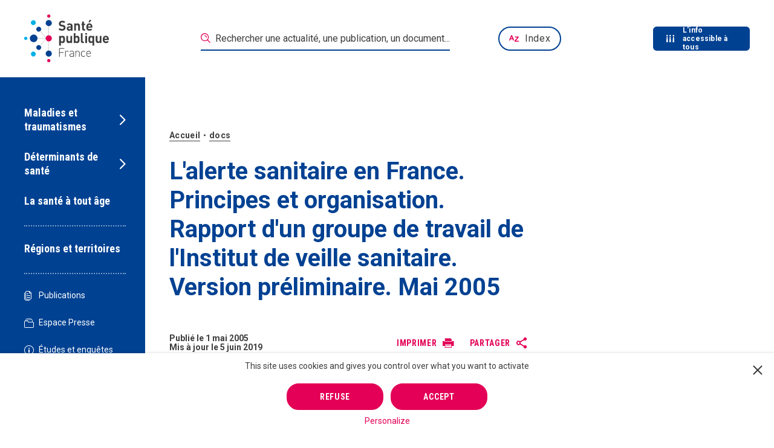

--- FILE ---
content_type: text/html; charset=UTF-8
request_url: https://www.santepubliquefrance.fr/docs/l-alerte-sanitaire-en-france.-principes-et-organisation.-rapport-d-un-groupe-de-travail-de-l-institut-de-veille-sanitaire.-version-preliminaire.-ma
body_size: 44836
content:
<!DOCTYPE html><html lang="fr"><head><meta charset="utf-8"><script type="text/javascript">(window.NREUM||(NREUM={})).init={privacy:{cookies_enabled:true},ajax:{deny_list:["bam.nr-data.net"]},feature_flags:["soft_nav"],distributed_tracing:{enabled:true}};(window.NREUM||(NREUM={})).loader_config={agentID:"718349753",accountID:"3675070",trustKey:"305073",xpid:"VwAAVFZUCBAHVFZQAgQGUF0=",licenseKey:"NRJS-cfe34f2644eec5dc04f",applicationID:"707255169",browserID:"718349753"};;/*! For license information please see nr-loader-spa-1.308.0.min.js.LICENSE.txt */
(()=>{var e,t,r={384:(e,t,r)=>{"use strict";r.d(t,{NT:()=>a,US:()=>u,Zm:()=>o,bQ:()=>d,dV:()=>c,pV:()=>l});var n=r(6154),i=r(1863),s=r(1910);const a={beacon:"bam.nr-data.net",errorBeacon:"bam.nr-data.net"};function o(){return n.gm.NREUM||(n.gm.NREUM={}),void 0===n.gm.newrelic&&(n.gm.newrelic=n.gm.NREUM),n.gm.NREUM}function c(){let e=o();return e.o||(e.o={ST:n.gm.setTimeout,SI:n.gm.setImmediate||n.gm.setInterval,CT:n.gm.clearTimeout,XHR:n.gm.XMLHttpRequest,REQ:n.gm.Request,EV:n.gm.Event,PR:n.gm.Promise,MO:n.gm.MutationObserver,FETCH:n.gm.fetch,WS:n.gm.WebSocket},(0,s.i)(...Object.values(e.o))),e}function d(e,t){let r=o();r.initializedAgents??={},t.initializedAt={ms:(0,i.t)(),date:new Date},r.initializedAgents[e]=t}function u(e,t){o()[e]=t}function l(){return function(){let e=o();const t=e.info||{};e.info={beacon:a.beacon,errorBeacon:a.errorBeacon,...t}}(),function(){let e=o();const t=e.init||{};e.init={...t}}(),c(),function(){let e=o();const t=e.loader_config||{};e.loader_config={...t}}(),o()}},782:(e,t,r)=>{"use strict";r.d(t,{T:()=>n});const n=r(860).K7.pageViewTiming},860:(e,t,r)=>{"use strict";r.d(t,{$J:()=>u,K7:()=>c,P3:()=>d,XX:()=>i,Yy:()=>o,df:()=>s,qY:()=>n,v4:()=>a});const n="events",i="jserrors",s="browser/blobs",a="rum",o="browser/logs",c={ajax:"ajax",genericEvents:"generic_events",jserrors:i,logging:"logging",metrics:"metrics",pageAction:"page_action",pageViewEvent:"page_view_event",pageViewTiming:"page_view_timing",sessionReplay:"session_replay",sessionTrace:"session_trace",softNav:"soft_navigations",spa:"spa"},d={[c.pageViewEvent]:1,[c.pageViewTiming]:2,[c.metrics]:3,[c.jserrors]:4,[c.spa]:5,[c.ajax]:6,[c.sessionTrace]:7,[c.softNav]:8,[c.sessionReplay]:9,[c.logging]:10,[c.genericEvents]:11},u={[c.pageViewEvent]:a,[c.pageViewTiming]:n,[c.ajax]:n,[c.spa]:n,[c.softNav]:n,[c.metrics]:i,[c.jserrors]:i,[c.sessionTrace]:s,[c.sessionReplay]:s,[c.logging]:o,[c.genericEvents]:"ins"}},944:(e,t,r)=>{"use strict";r.d(t,{R:()=>i});var n=r(3241);function i(e,t){"function"==typeof console.debug&&(console.debug("New Relic Warning: https://github.com/newrelic/newrelic-browser-agent/blob/main/docs/warning-codes.md#".concat(e),t),(0,n.W)({agentIdentifier:null,drained:null,type:"data",name:"warn",feature:"warn",data:{code:e,secondary:t}}))}},993:(e,t,r)=>{"use strict";r.d(t,{A$:()=>s,ET:()=>a,TZ:()=>o,p_:()=>i});var n=r(860);const i={ERROR:"ERROR",WARN:"WARN",INFO:"INFO",DEBUG:"DEBUG",TRACE:"TRACE"},s={OFF:0,ERROR:1,WARN:2,INFO:3,DEBUG:4,TRACE:5},a="log",o=n.K7.logging},1541:(e,t,r)=>{"use strict";r.d(t,{U:()=>i,f:()=>n});const n={MFE:"MFE",BA:"BA"};function i(e,t){if(2!==t?.harvestEndpointVersion)return{};const r=t.agentRef.runtime.appMetadata.agents[0].entityGuid;return e?{"source.id":e.id,"source.name":e.name,"source.type":e.type,"parent.id":e.parent?.id||r,"parent.type":e.parent?.type||n.BA}:{"entity.guid":r,appId:t.agentRef.info.applicationID}}},1687:(e,t,r)=>{"use strict";r.d(t,{Ak:()=>d,Ze:()=>h,x3:()=>u});var n=r(3241),i=r(7836),s=r(3606),a=r(860),o=r(2646);const c={};function d(e,t){const r={staged:!1,priority:a.P3[t]||0};l(e),c[e].get(t)||c[e].set(t,r)}function u(e,t){e&&c[e]&&(c[e].get(t)&&c[e].delete(t),p(e,t,!1),c[e].size&&f(e))}function l(e){if(!e)throw new Error("agentIdentifier required");c[e]||(c[e]=new Map)}function h(e="",t="feature",r=!1){if(l(e),!e||!c[e].get(t)||r)return p(e,t);c[e].get(t).staged=!0,f(e)}function f(e){const t=Array.from(c[e]);t.every(([e,t])=>t.staged)&&(t.sort((e,t)=>e[1].priority-t[1].priority),t.forEach(([t])=>{c[e].delete(t),p(e,t)}))}function p(e,t,r=!0){const a=e?i.ee.get(e):i.ee,c=s.i.handlers;if(!a.aborted&&a.backlog&&c){if((0,n.W)({agentIdentifier:e,type:"lifecycle",name:"drain",feature:t}),r){const e=a.backlog[t],r=c[t];if(r){for(let t=0;e&&t<e.length;++t)g(e[t],r);Object.entries(r).forEach(([e,t])=>{Object.values(t||{}).forEach(t=>{t[0]?.on&&t[0]?.context()instanceof o.y&&t[0].on(e,t[1])})})}}a.isolatedBacklog||delete c[t],a.backlog[t]=null,a.emit("drain-"+t,[])}}function g(e,t){var r=e[1];Object.values(t[r]||{}).forEach(t=>{var r=e[0];if(t[0]===r){var n=t[1],i=e[3],s=e[2];n.apply(i,s)}})}},1738:(e,t,r)=>{"use strict";r.d(t,{U:()=>f,Y:()=>h});var n=r(3241),i=r(9908),s=r(1863),a=r(944),o=r(5701),c=r(3969),d=r(8362),u=r(860),l=r(4261);function h(e,t,r,s){const h=s||r;!h||h[e]&&h[e]!==d.d.prototype[e]||(h[e]=function(){(0,i.p)(c.xV,["API/"+e+"/called"],void 0,u.K7.metrics,r.ee),(0,n.W)({agentIdentifier:r.agentIdentifier,drained:!!o.B?.[r.agentIdentifier],type:"data",name:"api",feature:l.Pl+e,data:{}});try{return t.apply(this,arguments)}catch(e){(0,a.R)(23,e)}})}function f(e,t,r,n,a){const o=e.info;null===r?delete o.jsAttributes[t]:o.jsAttributes[t]=r,(a||null===r)&&(0,i.p)(l.Pl+n,[(0,s.t)(),t,r],void 0,"session",e.ee)}},1741:(e,t,r)=>{"use strict";r.d(t,{W:()=>s});var n=r(944),i=r(4261);class s{#e(e,...t){if(this[e]!==s.prototype[e])return this[e](...t);(0,n.R)(35,e)}addPageAction(e,t){return this.#e(i.hG,e,t)}register(e){return this.#e(i.eY,e)}recordCustomEvent(e,t){return this.#e(i.fF,e,t)}setPageViewName(e,t){return this.#e(i.Fw,e,t)}setCustomAttribute(e,t,r){return this.#e(i.cD,e,t,r)}noticeError(e,t){return this.#e(i.o5,e,t)}setUserId(e,t=!1){return this.#e(i.Dl,e,t)}setApplicationVersion(e){return this.#e(i.nb,e)}setErrorHandler(e){return this.#e(i.bt,e)}addRelease(e,t){return this.#e(i.k6,e,t)}log(e,t){return this.#e(i.$9,e,t)}start(){return this.#e(i.d3)}finished(e){return this.#e(i.BL,e)}recordReplay(){return this.#e(i.CH)}pauseReplay(){return this.#e(i.Tb)}addToTrace(e){return this.#e(i.U2,e)}setCurrentRouteName(e){return this.#e(i.PA,e)}interaction(e){return this.#e(i.dT,e)}wrapLogger(e,t,r){return this.#e(i.Wb,e,t,r)}measure(e,t){return this.#e(i.V1,e,t)}consent(e){return this.#e(i.Pv,e)}}},1863:(e,t,r)=>{"use strict";function n(){return Math.floor(performance.now())}r.d(t,{t:()=>n})},1910:(e,t,r)=>{"use strict";r.d(t,{i:()=>s});var n=r(944);const i=new Map;function s(...e){return e.every(e=>{if(i.has(e))return i.get(e);const t="function"==typeof e?e.toString():"",r=t.includes("[native code]"),s=t.includes("nrWrapper");return r||s||(0,n.R)(64,e?.name||t),i.set(e,r),r})}},2555:(e,t,r)=>{"use strict";r.d(t,{D:()=>o,f:()=>a});var n=r(384),i=r(8122);const s={beacon:n.NT.beacon,errorBeacon:n.NT.errorBeacon,licenseKey:void 0,applicationID:void 0,sa:void 0,queueTime:void 0,applicationTime:void 0,ttGuid:void 0,user:void 0,account:void 0,product:void 0,extra:void 0,jsAttributes:{},userAttributes:void 0,atts:void 0,transactionName:void 0,tNamePlain:void 0};function a(e){try{return!!e.licenseKey&&!!e.errorBeacon&&!!e.applicationID}catch(e){return!1}}const o=e=>(0,i.a)(e,s)},2614:(e,t,r)=>{"use strict";r.d(t,{BB:()=>a,H3:()=>n,g:()=>d,iL:()=>c,tS:()=>o,uh:()=>i,wk:()=>s});const n="NRBA",i="SESSION",s=144e5,a=18e5,o={STARTED:"session-started",PAUSE:"session-pause",RESET:"session-reset",RESUME:"session-resume",UPDATE:"session-update"},c={SAME_TAB:"same-tab",CROSS_TAB:"cross-tab"},d={OFF:0,FULL:1,ERROR:2}},2646:(e,t,r)=>{"use strict";r.d(t,{y:()=>n});class n{constructor(e){this.contextId=e}}},2843:(e,t,r)=>{"use strict";r.d(t,{G:()=>s,u:()=>i});var n=r(3878);function i(e,t=!1,r,i){(0,n.DD)("visibilitychange",function(){if(t)return void("hidden"===document.visibilityState&&e());e(document.visibilityState)},r,i)}function s(e,t,r){(0,n.sp)("pagehide",e,t,r)}},3241:(e,t,r)=>{"use strict";r.d(t,{W:()=>s});var n=r(6154);const i="newrelic";function s(e={}){try{n.gm.dispatchEvent(new CustomEvent(i,{detail:e}))}catch(e){}}},3304:(e,t,r)=>{"use strict";r.d(t,{A:()=>s});var n=r(7836);const i=()=>{const e=new WeakSet;return(t,r)=>{if("object"==typeof r&&null!==r){if(e.has(r))return;e.add(r)}return r}};function s(e){try{return JSON.stringify(e,i())??""}catch(e){try{n.ee.emit("internal-error",[e])}catch(e){}return""}}},3333:(e,t,r)=>{"use strict";r.d(t,{$v:()=>u,TZ:()=>n,Xh:()=>c,Zp:()=>i,kd:()=>d,mq:()=>o,nf:()=>a,qN:()=>s});const n=r(860).K7.genericEvents,i=["auxclick","click","copy","keydown","paste","scrollend"],s=["focus","blur"],a=4,o=1e3,c=2e3,d=["PageAction","UserAction","BrowserPerformance"],u={RESOURCES:"experimental.resources",REGISTER:"register"}},3434:(e,t,r)=>{"use strict";r.d(t,{Jt:()=>s,YM:()=>d});var n=r(7836),i=r(5607);const s="nr@original:".concat(i.W),a=50;var o=Object.prototype.hasOwnProperty,c=!1;function d(e,t){return e||(e=n.ee),r.inPlace=function(e,t,n,i,s){n||(n="");const a="-"===n.charAt(0);for(let o=0;o<t.length;o++){const c=t[o],d=e[c];l(d)||(e[c]=r(d,a?c+n:n,i,c,s))}},r.flag=s,r;function r(t,r,n,c,d){return l(t)?t:(r||(r=""),nrWrapper[s]=t,function(e,t,r){if(Object.defineProperty&&Object.keys)try{return Object.keys(e).forEach(function(r){Object.defineProperty(t,r,{get:function(){return e[r]},set:function(t){return e[r]=t,t}})}),t}catch(e){u([e],r)}for(var n in e)o.call(e,n)&&(t[n]=e[n])}(t,nrWrapper,e),nrWrapper);function nrWrapper(){var s,o,l,h;let f;try{o=this,s=[...arguments],l="function"==typeof n?n(s,o):n||{}}catch(t){u([t,"",[s,o,c],l],e)}i(r+"start",[s,o,c],l,d);const p=performance.now();let g;try{return h=t.apply(o,s),g=performance.now(),h}catch(e){throw g=performance.now(),i(r+"err",[s,o,e],l,d),f=e,f}finally{const e=g-p,t={start:p,end:g,duration:e,isLongTask:e>=a,methodName:c,thrownError:f};t.isLongTask&&i("long-task",[t,o],l,d),i(r+"end",[s,o,h],l,d)}}}function i(r,n,i,s){if(!c||t){var a=c;c=!0;try{e.emit(r,n,i,t,s)}catch(t){u([t,r,n,i],e)}c=a}}}function u(e,t){t||(t=n.ee);try{t.emit("internal-error",e)}catch(e){}}function l(e){return!(e&&"function"==typeof e&&e.apply&&!e[s])}},3606:(e,t,r)=>{"use strict";r.d(t,{i:()=>s});var n=r(9908);s.on=a;var i=s.handlers={};function s(e,t,r,s){a(s||n.d,i,e,t,r)}function a(e,t,r,i,s){s||(s="feature"),e||(e=n.d);var a=t[s]=t[s]||{};(a[r]=a[r]||[]).push([e,i])}},3738:(e,t,r)=>{"use strict";r.d(t,{He:()=>i,Kp:()=>o,Lc:()=>d,Rz:()=>u,TZ:()=>n,bD:()=>s,d3:()=>a,jx:()=>l,sl:()=>h,uP:()=>c});const n=r(860).K7.sessionTrace,i="bstResource",s="resource",a="-start",o="-end",c="fn"+a,d="fn"+o,u="pushState",l=1e3,h=3e4},3785:(e,t,r)=>{"use strict";r.d(t,{R:()=>c,b:()=>d});var n=r(9908),i=r(1863),s=r(860),a=r(3969),o=r(993);function c(e,t,r={},c=o.p_.INFO,d=!0,u,l=(0,i.t)()){(0,n.p)(a.xV,["API/logging/".concat(c.toLowerCase(),"/called")],void 0,s.K7.metrics,e),(0,n.p)(o.ET,[l,t,r,c,d,u],void 0,s.K7.logging,e)}function d(e){return"string"==typeof e&&Object.values(o.p_).some(t=>t===e.toUpperCase().trim())}},3878:(e,t,r)=>{"use strict";function n(e,t){return{capture:e,passive:!1,signal:t}}function i(e,t,r=!1,i){window.addEventListener(e,t,n(r,i))}function s(e,t,r=!1,i){document.addEventListener(e,t,n(r,i))}r.d(t,{DD:()=>s,jT:()=>n,sp:()=>i})},3962:(e,t,r)=>{"use strict";r.d(t,{AM:()=>a,O2:()=>l,OV:()=>s,Qu:()=>h,TZ:()=>c,ih:()=>f,pP:()=>o,t1:()=>u,tC:()=>i,wD:()=>d});var n=r(860);const i=["click","keydown","submit"],s="popstate",a="api",o="initialPageLoad",c=n.K7.softNav,d=5e3,u=500,l={INITIAL_PAGE_LOAD:"",ROUTE_CHANGE:1,UNSPECIFIED:2},h={INTERACTION:1,AJAX:2,CUSTOM_END:3,CUSTOM_TRACER:4},f={IP:"in progress",PF:"pending finish",FIN:"finished",CAN:"cancelled"}},3969:(e,t,r)=>{"use strict";r.d(t,{TZ:()=>n,XG:()=>o,rs:()=>i,xV:()=>a,z_:()=>s});const n=r(860).K7.metrics,i="sm",s="cm",a="storeSupportabilityMetrics",o="storeEventMetrics"},4234:(e,t,r)=>{"use strict";r.d(t,{W:()=>s});var n=r(7836),i=r(1687);class s{constructor(e,t){this.agentIdentifier=e,this.ee=n.ee.get(e),this.featureName=t,this.blocked=!1}deregisterDrain(){(0,i.x3)(this.agentIdentifier,this.featureName)}}},4261:(e,t,r)=>{"use strict";r.d(t,{$9:()=>u,BL:()=>c,CH:()=>p,Dl:()=>R,Fw:()=>w,PA:()=>v,Pl:()=>n,Pv:()=>A,Tb:()=>h,U2:()=>a,V1:()=>E,Wb:()=>T,bt:()=>y,cD:()=>b,d3:()=>x,dT:()=>d,eY:()=>g,fF:()=>f,hG:()=>s,hw:()=>i,k6:()=>o,nb:()=>m,o5:()=>l});const n="api-",i=n+"ixn-",s="addPageAction",a="addToTrace",o="addRelease",c="finished",d="interaction",u="log",l="noticeError",h="pauseReplay",f="recordCustomEvent",p="recordReplay",g="register",m="setApplicationVersion",v="setCurrentRouteName",b="setCustomAttribute",y="setErrorHandler",w="setPageViewName",R="setUserId",x="start",T="wrapLogger",E="measure",A="consent"},5205:(e,t,r)=>{"use strict";r.d(t,{j:()=>S});var n=r(384),i=r(1741);var s=r(2555),a=r(3333);const o=e=>{if(!e||"string"!=typeof e)return!1;try{document.createDocumentFragment().querySelector(e)}catch{return!1}return!0};var c=r(2614),d=r(944),u=r(8122);const l="[data-nr-mask]",h=e=>(0,u.a)(e,(()=>{const e={feature_flags:[],experimental:{allow_registered_children:!1,resources:!1},mask_selector:"*",block_selector:"[data-nr-block]",mask_input_options:{color:!1,date:!1,"datetime-local":!1,email:!1,month:!1,number:!1,range:!1,search:!1,tel:!1,text:!1,time:!1,url:!1,week:!1,textarea:!1,select:!1,password:!0}};return{ajax:{deny_list:void 0,block_internal:!0,enabled:!0,autoStart:!0},api:{get allow_registered_children(){return e.feature_flags.includes(a.$v.REGISTER)||e.experimental.allow_registered_children},set allow_registered_children(t){e.experimental.allow_registered_children=t},duplicate_registered_data:!1},browser_consent_mode:{enabled:!1},distributed_tracing:{enabled:void 0,exclude_newrelic_header:void 0,cors_use_newrelic_header:void 0,cors_use_tracecontext_headers:void 0,allowed_origins:void 0},get feature_flags(){return e.feature_flags},set feature_flags(t){e.feature_flags=t},generic_events:{enabled:!0,autoStart:!0},harvest:{interval:30},jserrors:{enabled:!0,autoStart:!0},logging:{enabled:!0,autoStart:!0},metrics:{enabled:!0,autoStart:!0},obfuscate:void 0,page_action:{enabled:!0},page_view_event:{enabled:!0,autoStart:!0},page_view_timing:{enabled:!0,autoStart:!0},performance:{capture_marks:!1,capture_measures:!1,capture_detail:!0,resources:{get enabled(){return e.feature_flags.includes(a.$v.RESOURCES)||e.experimental.resources},set enabled(t){e.experimental.resources=t},asset_types:[],first_party_domains:[],ignore_newrelic:!0}},privacy:{cookies_enabled:!0},proxy:{assets:void 0,beacon:void 0},session:{expiresMs:c.wk,inactiveMs:c.BB},session_replay:{autoStart:!0,enabled:!1,preload:!1,sampling_rate:10,error_sampling_rate:100,collect_fonts:!1,inline_images:!1,fix_stylesheets:!0,mask_all_inputs:!0,get mask_text_selector(){return e.mask_selector},set mask_text_selector(t){o(t)?e.mask_selector="".concat(t,",").concat(l):""===t||null===t?e.mask_selector=l:(0,d.R)(5,t)},get block_class(){return"nr-block"},get ignore_class(){return"nr-ignore"},get mask_text_class(){return"nr-mask"},get block_selector(){return e.block_selector},set block_selector(t){o(t)?e.block_selector+=",".concat(t):""!==t&&(0,d.R)(6,t)},get mask_input_options(){return e.mask_input_options},set mask_input_options(t){t&&"object"==typeof t?e.mask_input_options={...t,password:!0}:(0,d.R)(7,t)}},session_trace:{enabled:!0,autoStart:!0},soft_navigations:{enabled:!0,autoStart:!0},spa:{enabled:!0,autoStart:!0},ssl:void 0,user_actions:{enabled:!0,elementAttributes:["id","className","tagName","type"]}}})());var f=r(6154),p=r(9324);let g=0;const m={buildEnv:p.F3,distMethod:p.Xs,version:p.xv,originTime:f.WN},v={consented:!1},b={appMetadata:{},get consented(){return this.session?.state?.consent||v.consented},set consented(e){v.consented=e},customTransaction:void 0,denyList:void 0,disabled:!1,harvester:void 0,isolatedBacklog:!1,isRecording:!1,loaderType:void 0,maxBytes:3e4,obfuscator:void 0,onerror:void 0,ptid:void 0,releaseIds:{},session:void 0,timeKeeper:void 0,registeredEntities:[],jsAttributesMetadata:{bytes:0},get harvestCount(){return++g}},y=e=>{const t=(0,u.a)(e,b),r=Object.keys(m).reduce((e,t)=>(e[t]={value:m[t],writable:!1,configurable:!0,enumerable:!0},e),{});return Object.defineProperties(t,r)};var w=r(5701);const R=e=>{const t=e.startsWith("http");e+="/",r.p=t?e:"https://"+e};var x=r(7836),T=r(3241);const E={accountID:void 0,trustKey:void 0,agentID:void 0,licenseKey:void 0,applicationID:void 0,xpid:void 0},A=e=>(0,u.a)(e,E),_=new Set;function S(e,t={},r,a){let{init:o,info:c,loader_config:d,runtime:u={},exposed:l=!0}=t;if(!c){const e=(0,n.pV)();o=e.init,c=e.info,d=e.loader_config}e.init=h(o||{}),e.loader_config=A(d||{}),c.jsAttributes??={},f.bv&&(c.jsAttributes.isWorker=!0),e.info=(0,s.D)(c);const p=e.init,g=[c.beacon,c.errorBeacon];_.has(e.agentIdentifier)||(p.proxy.assets&&(R(p.proxy.assets),g.push(p.proxy.assets)),p.proxy.beacon&&g.push(p.proxy.beacon),e.beacons=[...g],function(e){const t=(0,n.pV)();Object.getOwnPropertyNames(i.W.prototype).forEach(r=>{const n=i.W.prototype[r];if("function"!=typeof n||"constructor"===n)return;let s=t[r];e[r]&&!1!==e.exposed&&"micro-agent"!==e.runtime?.loaderType&&(t[r]=(...t)=>{const n=e[r](...t);return s?s(...t):n})})}(e),(0,n.US)("activatedFeatures",w.B)),u.denyList=[...p.ajax.deny_list||[],...p.ajax.block_internal?g:[]],u.ptid=e.agentIdentifier,u.loaderType=r,e.runtime=y(u),_.has(e.agentIdentifier)||(e.ee=x.ee.get(e.agentIdentifier),e.exposed=l,(0,T.W)({agentIdentifier:e.agentIdentifier,drained:!!w.B?.[e.agentIdentifier],type:"lifecycle",name:"initialize",feature:void 0,data:e.config})),_.add(e.agentIdentifier)}},5270:(e,t,r)=>{"use strict";r.d(t,{Aw:()=>a,SR:()=>s,rF:()=>o});var n=r(384),i=r(7767);function s(e){return!!(0,n.dV)().o.MO&&(0,i.V)(e)&&!0===e?.session_trace.enabled}function a(e){return!0===e?.session_replay.preload&&s(e)}function o(e,t){try{if("string"==typeof t?.type){if("password"===t.type.toLowerCase())return"*".repeat(e?.length||0);if(void 0!==t?.dataset?.nrUnmask||t?.classList?.contains("nr-unmask"))return e}}catch(e){}return"string"==typeof e?e.replace(/[\S]/g,"*"):"*".repeat(e?.length||0)}},5289:(e,t,r)=>{"use strict";r.d(t,{GG:()=>a,Qr:()=>c,sB:()=>o});var n=r(3878),i=r(6389);function s(){return"undefined"==typeof document||"complete"===document.readyState}function a(e,t){if(s())return e();const r=(0,i.J)(e),a=setInterval(()=>{s()&&(clearInterval(a),r())},500);(0,n.sp)("load",r,t)}function o(e){if(s())return e();(0,n.DD)("DOMContentLoaded",e)}function c(e){if(s())return e();(0,n.sp)("popstate",e)}},5607:(e,t,r)=>{"use strict";r.d(t,{W:()=>n});const n=(0,r(9566).bz)()},5701:(e,t,r)=>{"use strict";r.d(t,{B:()=>s,t:()=>a});var n=r(3241);const i=new Set,s={};function a(e,t){const r=t.agentIdentifier;s[r]??={},e&&"object"==typeof e&&(i.has(r)||(t.ee.emit("rumresp",[e]),s[r]=e,i.add(r),(0,n.W)({agentIdentifier:r,loaded:!0,drained:!0,type:"lifecycle",name:"load",feature:void 0,data:e})))}},6154:(e,t,r)=>{"use strict";r.d(t,{OF:()=>d,RI:()=>i,WN:()=>h,bv:()=>s,eN:()=>f,gm:()=>a,lR:()=>l,m:()=>c,mw:()=>o,sb:()=>u});var n=r(1863);const i="undefined"!=typeof window&&!!window.document,s="undefined"!=typeof WorkerGlobalScope&&("undefined"!=typeof self&&self instanceof WorkerGlobalScope&&self.navigator instanceof WorkerNavigator||"undefined"!=typeof globalThis&&globalThis instanceof WorkerGlobalScope&&globalThis.navigator instanceof WorkerNavigator),a=i?window:"undefined"!=typeof WorkerGlobalScope&&("undefined"!=typeof self&&self instanceof WorkerGlobalScope&&self||"undefined"!=typeof globalThis&&globalThis instanceof WorkerGlobalScope&&globalThis),o=Boolean("hidden"===a?.document?.visibilityState),c=""+a?.location,d=/iPad|iPhone|iPod/.test(a.navigator?.userAgent),u=d&&"undefined"==typeof SharedWorker,l=(()=>{const e=a.navigator?.userAgent?.match(/Firefox[/\s](\d+\.\d+)/);return Array.isArray(e)&&e.length>=2?+e[1]:0})(),h=Date.now()-(0,n.t)(),f=()=>"undefined"!=typeof PerformanceNavigationTiming&&a?.performance?.getEntriesByType("navigation")?.[0]?.responseStart},6344:(e,t,r)=>{"use strict";r.d(t,{BB:()=>u,Qb:()=>l,TZ:()=>i,Ug:()=>a,Vh:()=>s,_s:()=>o,bc:()=>d,yP:()=>c});var n=r(2614);const i=r(860).K7.sessionReplay,s="errorDuringReplay",a=.12,o={DomContentLoaded:0,Load:1,FullSnapshot:2,IncrementalSnapshot:3,Meta:4,Custom:5},c={[n.g.ERROR]:15e3,[n.g.FULL]:3e5,[n.g.OFF]:0},d={RESET:{message:"Session was reset",sm:"Reset"},IMPORT:{message:"Recorder failed to import",sm:"Import"},TOO_MANY:{message:"429: Too Many Requests",sm:"Too-Many"},TOO_BIG:{message:"Payload was too large",sm:"Too-Big"},CROSS_TAB:{message:"Session Entity was set to OFF on another tab",sm:"Cross-Tab"},ENTITLEMENTS:{message:"Session Replay is not allowed and will not be started",sm:"Entitlement"}},u=5e3,l={API:"api",RESUME:"resume",SWITCH_TO_FULL:"switchToFull",INITIALIZE:"initialize",PRELOAD:"preload"}},6389:(e,t,r)=>{"use strict";function n(e,t=500,r={}){const n=r?.leading||!1;let i;return(...r)=>{n&&void 0===i&&(e.apply(this,r),i=setTimeout(()=>{i=clearTimeout(i)},t)),n||(clearTimeout(i),i=setTimeout(()=>{e.apply(this,r)},t))}}function i(e){let t=!1;return(...r)=>{t||(t=!0,e.apply(this,r))}}r.d(t,{J:()=>i,s:()=>n})},6630:(e,t,r)=>{"use strict";r.d(t,{T:()=>n});const n=r(860).K7.pageViewEvent},6774:(e,t,r)=>{"use strict";r.d(t,{T:()=>n});const n=r(860).K7.jserrors},7295:(e,t,r)=>{"use strict";r.d(t,{Xv:()=>a,gX:()=>i,iW:()=>s});var n=[];function i(e){if(!e||s(e))return!1;if(0===n.length)return!0;if("*"===n[0].hostname)return!1;for(var t=0;t<n.length;t++){var r=n[t];if(r.hostname.test(e.hostname)&&r.pathname.test(e.pathname))return!1}return!0}function s(e){return void 0===e.hostname}function a(e){if(n=[],e&&e.length)for(var t=0;t<e.length;t++){let r=e[t];if(!r)continue;if("*"===r)return void(n=[{hostname:"*"}]);0===r.indexOf("http://")?r=r.substring(7):0===r.indexOf("https://")&&(r=r.substring(8));const i=r.indexOf("/");let s,a;i>0?(s=r.substring(0,i),a=r.substring(i)):(s=r,a="*");let[c]=s.split(":");n.push({hostname:o(c),pathname:o(a,!0)})}}function o(e,t=!1){const r=e.replace(/[.+?^${}()|[\]\\]/g,e=>"\\"+e).replace(/\*/g,".*?");return new RegExp((t?"^":"")+r+"$")}},7485:(e,t,r)=>{"use strict";r.d(t,{D:()=>i});var n=r(6154);function i(e){if(0===(e||"").indexOf("data:"))return{protocol:"data"};try{const t=new URL(e,location.href),r={port:t.port,hostname:t.hostname,pathname:t.pathname,search:t.search,protocol:t.protocol.slice(0,t.protocol.indexOf(":")),sameOrigin:t.protocol===n.gm?.location?.protocol&&t.host===n.gm?.location?.host};return r.port&&""!==r.port||("http:"===t.protocol&&(r.port="80"),"https:"===t.protocol&&(r.port="443")),r.pathname&&""!==r.pathname?r.pathname.startsWith("/")||(r.pathname="/".concat(r.pathname)):r.pathname="/",r}catch(e){return{}}}},7699:(e,t,r)=>{"use strict";r.d(t,{It:()=>s,KC:()=>o,No:()=>i,qh:()=>a});var n=r(860);const i=16e3,s=1e6,a="SESSION_ERROR",o={[n.K7.logging]:!0,[n.K7.genericEvents]:!1,[n.K7.jserrors]:!1,[n.K7.ajax]:!1}},7767:(e,t,r)=>{"use strict";r.d(t,{V:()=>i});var n=r(6154);const i=e=>n.RI&&!0===e?.privacy.cookies_enabled},7836:(e,t,r)=>{"use strict";r.d(t,{P:()=>o,ee:()=>c});var n=r(384),i=r(8990),s=r(2646),a=r(5607);const o="nr@context:".concat(a.W),c=function e(t,r){var n={},a={},u={},l=!1;try{l=16===r.length&&d.initializedAgents?.[r]?.runtime.isolatedBacklog}catch(e){}var h={on:p,addEventListener:p,removeEventListener:function(e,t){var r=n[e];if(!r)return;for(var i=0;i<r.length;i++)r[i]===t&&r.splice(i,1)},emit:function(e,r,n,i,s){!1!==s&&(s=!0);if(c.aborted&&!i)return;t&&s&&t.emit(e,r,n);var o=f(n);g(e).forEach(e=>{e.apply(o,r)});var d=v()[a[e]];d&&d.push([h,e,r,o]);return o},get:m,listeners:g,context:f,buffer:function(e,t){const r=v();if(t=t||"feature",h.aborted)return;Object.entries(e||{}).forEach(([e,n])=>{a[n]=t,t in r||(r[t]=[])})},abort:function(){h._aborted=!0,Object.keys(h.backlog).forEach(e=>{delete h.backlog[e]})},isBuffering:function(e){return!!v()[a[e]]},debugId:r,backlog:l?{}:t&&"object"==typeof t.backlog?t.backlog:{},isolatedBacklog:l};return Object.defineProperty(h,"aborted",{get:()=>{let e=h._aborted||!1;return e||(t&&(e=t.aborted),e)}}),h;function f(e){return e&&e instanceof s.y?e:e?(0,i.I)(e,o,()=>new s.y(o)):new s.y(o)}function p(e,t){n[e]=g(e).concat(t)}function g(e){return n[e]||[]}function m(t){return u[t]=u[t]||e(h,t)}function v(){return h.backlog}}(void 0,"globalEE"),d=(0,n.Zm)();d.ee||(d.ee=c)},8122:(e,t,r)=>{"use strict";r.d(t,{a:()=>i});var n=r(944);function i(e,t){try{if(!e||"object"!=typeof e)return(0,n.R)(3);if(!t||"object"!=typeof t)return(0,n.R)(4);const r=Object.create(Object.getPrototypeOf(t),Object.getOwnPropertyDescriptors(t)),s=0===Object.keys(r).length?e:r;for(let a in s)if(void 0!==e[a])try{if(null===e[a]){r[a]=null;continue}Array.isArray(e[a])&&Array.isArray(t[a])?r[a]=Array.from(new Set([...e[a],...t[a]])):"object"==typeof e[a]&&"object"==typeof t[a]?r[a]=i(e[a],t[a]):r[a]=e[a]}catch(e){r[a]||(0,n.R)(1,e)}return r}catch(e){(0,n.R)(2,e)}}},8139:(e,t,r)=>{"use strict";r.d(t,{u:()=>h});var n=r(7836),i=r(3434),s=r(8990),a=r(6154);const o={},c=a.gm.XMLHttpRequest,d="addEventListener",u="removeEventListener",l="nr@wrapped:".concat(n.P);function h(e){var t=function(e){return(e||n.ee).get("events")}(e);if(o[t.debugId]++)return t;o[t.debugId]=1;var r=(0,i.YM)(t,!0);function h(e){r.inPlace(e,[d,u],"-",p)}function p(e,t){return e[1]}return"getPrototypeOf"in Object&&(a.RI&&f(document,h),c&&f(c.prototype,h),f(a.gm,h)),t.on(d+"-start",function(e,t){var n=e[1];if(null!==n&&("function"==typeof n||"object"==typeof n)&&"newrelic"!==e[0]){var i=(0,s.I)(n,l,function(){var e={object:function(){if("function"!=typeof n.handleEvent)return;return n.handleEvent.apply(n,arguments)},function:n}[typeof n];return e?r(e,"fn-",null,e.name||"anonymous"):n});this.wrapped=e[1]=i}}),t.on(u+"-start",function(e){e[1]=this.wrapped||e[1]}),t}function f(e,t,...r){let n=e;for(;"object"==typeof n&&!Object.prototype.hasOwnProperty.call(n,d);)n=Object.getPrototypeOf(n);n&&t(n,...r)}},8362:(e,t,r)=>{"use strict";r.d(t,{d:()=>s});var n=r(9566),i=r(1741);class s extends i.W{agentIdentifier=(0,n.LA)(16)}},8374:(e,t,r)=>{r.nc=(()=>{try{return document?.currentScript?.nonce}catch(e){}return""})()},8990:(e,t,r)=>{"use strict";r.d(t,{I:()=>i});var n=Object.prototype.hasOwnProperty;function i(e,t,r){if(n.call(e,t))return e[t];var i=r();if(Object.defineProperty&&Object.keys)try{return Object.defineProperty(e,t,{value:i,writable:!0,enumerable:!1}),i}catch(e){}return e[t]=i,i}},9119:(e,t,r)=>{"use strict";r.d(t,{L:()=>s});var n=/([^?#]*)[^#]*(#[^?]*|$).*/,i=/([^?#]*)().*/;function s(e,t){return e?e.replace(t?n:i,"$1$2"):e}},9300:(e,t,r)=>{"use strict";r.d(t,{T:()=>n});const n=r(860).K7.ajax},9324:(e,t,r)=>{"use strict";r.d(t,{AJ:()=>a,F3:()=>i,Xs:()=>s,Yq:()=>o,xv:()=>n});const n="1.308.0",i="PROD",s="CDN",a="@newrelic/rrweb",o="1.0.1"},9566:(e,t,r)=>{"use strict";r.d(t,{LA:()=>o,ZF:()=>c,bz:()=>a,el:()=>d});var n=r(6154);const i="xxxxxxxx-xxxx-4xxx-yxxx-xxxxxxxxxxxx";function s(e,t){return e?15&e[t]:16*Math.random()|0}function a(){const e=n.gm?.crypto||n.gm?.msCrypto;let t,r=0;return e&&e.getRandomValues&&(t=e.getRandomValues(new Uint8Array(30))),i.split("").map(e=>"x"===e?s(t,r++).toString(16):"y"===e?(3&s()|8).toString(16):e).join("")}function o(e){const t=n.gm?.crypto||n.gm?.msCrypto;let r,i=0;t&&t.getRandomValues&&(r=t.getRandomValues(new Uint8Array(e)));const a=[];for(var o=0;o<e;o++)a.push(s(r,i++).toString(16));return a.join("")}function c(){return o(16)}function d(){return o(32)}},9908:(e,t,r)=>{"use strict";r.d(t,{d:()=>n,p:()=>i});var n=r(7836).ee.get("handle");function i(e,t,r,i,s){s?(s.buffer([e],i),s.emit(e,t,r)):(n.buffer([e],i),n.emit(e,t,r))}}},n={};function i(e){var t=n[e];if(void 0!==t)return t.exports;var s=n[e]={exports:{}};return r[e](s,s.exports,i),s.exports}i.m=r,i.d=(e,t)=>{for(var r in t)i.o(t,r)&&!i.o(e,r)&&Object.defineProperty(e,r,{enumerable:!0,get:t[r]})},i.f={},i.e=e=>Promise.all(Object.keys(i.f).reduce((t,r)=>(i.f[r](e,t),t),[])),i.u=e=>({212:"nr-spa-compressor",249:"nr-spa-recorder",478:"nr-spa"}[e]+"-1.308.0.min.js"),i.o=(e,t)=>Object.prototype.hasOwnProperty.call(e,t),e={},t="NRBA-1.308.0.PROD:",i.l=(r,n,s,a)=>{if(e[r])e[r].push(n);else{var o,c;if(void 0!==s)for(var d=document.getElementsByTagName("script"),u=0;u<d.length;u++){var l=d[u];if(l.getAttribute("src")==r||l.getAttribute("data-webpack")==t+s){o=l;break}}if(!o){c=!0;var h={478:"sha512-RSfSVnmHk59T/uIPbdSE0LPeqcEdF4/+XhfJdBuccH5rYMOEZDhFdtnh6X6nJk7hGpzHd9Ujhsy7lZEz/ORYCQ==",249:"sha512-ehJXhmntm85NSqW4MkhfQqmeKFulra3klDyY0OPDUE+sQ3GokHlPh1pmAzuNy//3j4ac6lzIbmXLvGQBMYmrkg==",212:"sha512-B9h4CR46ndKRgMBcK+j67uSR2RCnJfGefU+A7FrgR/k42ovXy5x/MAVFiSvFxuVeEk/pNLgvYGMp1cBSK/G6Fg=="};(o=document.createElement("script")).charset="utf-8",i.nc&&o.setAttribute("nonce",i.nc),o.setAttribute("data-webpack",t+s),o.src=r,0!==o.src.indexOf(window.location.origin+"/")&&(o.crossOrigin="anonymous"),h[a]&&(o.integrity=h[a])}e[r]=[n];var f=(t,n)=>{o.onerror=o.onload=null,clearTimeout(p);var i=e[r];if(delete e[r],o.parentNode&&o.parentNode.removeChild(o),i&&i.forEach(e=>e(n)),t)return t(n)},p=setTimeout(f.bind(null,void 0,{type:"timeout",target:o}),12e4);o.onerror=f.bind(null,o.onerror),o.onload=f.bind(null,o.onload),c&&document.head.appendChild(o)}},i.r=e=>{"undefined"!=typeof Symbol&&Symbol.toStringTag&&Object.defineProperty(e,Symbol.toStringTag,{value:"Module"}),Object.defineProperty(e,"__esModule",{value:!0})},i.p="https://js-agent.newrelic.com/",(()=>{var e={38:0,788:0};i.f.j=(t,r)=>{var n=i.o(e,t)?e[t]:void 0;if(0!==n)if(n)r.push(n[2]);else{var s=new Promise((r,i)=>n=e[t]=[r,i]);r.push(n[2]=s);var a=i.p+i.u(t),o=new Error;i.l(a,r=>{if(i.o(e,t)&&(0!==(n=e[t])&&(e[t]=void 0),n)){var s=r&&("load"===r.type?"missing":r.type),a=r&&r.target&&r.target.src;o.message="Loading chunk "+t+" failed: ("+s+": "+a+")",o.name="ChunkLoadError",o.type=s,o.request=a,n[1](o)}},"chunk-"+t,t)}};var t=(t,r)=>{var n,s,[a,o,c]=r,d=0;if(a.some(t=>0!==e[t])){for(n in o)i.o(o,n)&&(i.m[n]=o[n]);if(c)c(i)}for(t&&t(r);d<a.length;d++)s=a[d],i.o(e,s)&&e[s]&&e[s][0](),e[s]=0},r=self["webpackChunk:NRBA-1.308.0.PROD"]=self["webpackChunk:NRBA-1.308.0.PROD"]||[];r.forEach(t.bind(null,0)),r.push=t.bind(null,r.push.bind(r))})(),(()=>{"use strict";i(8374);var e=i(8362),t=i(860);const r=Object.values(t.K7);var n=i(5205);var s=i(9908),a=i(1863),o=i(4261),c=i(1738);var d=i(1687),u=i(4234),l=i(5289),h=i(6154),f=i(944),p=i(5270),g=i(7767),m=i(6389),v=i(7699);class b extends u.W{constructor(e,t){super(e.agentIdentifier,t),this.agentRef=e,this.abortHandler=void 0,this.featAggregate=void 0,this.loadedSuccessfully=void 0,this.onAggregateImported=new Promise(e=>{this.loadedSuccessfully=e}),this.deferred=Promise.resolve(),!1===e.init[this.featureName].autoStart?this.deferred=new Promise((t,r)=>{this.ee.on("manual-start-all",(0,m.J)(()=>{(0,d.Ak)(e.agentIdentifier,this.featureName),t()}))}):(0,d.Ak)(e.agentIdentifier,t)}importAggregator(e,t,r={}){if(this.featAggregate)return;const n=async()=>{let n;await this.deferred;try{if((0,g.V)(e.init)){const{setupAgentSession:t}=await i.e(478).then(i.bind(i,8766));n=t(e)}}catch(e){(0,f.R)(20,e),this.ee.emit("internal-error",[e]),(0,s.p)(v.qh,[e],void 0,this.featureName,this.ee)}try{if(!this.#t(this.featureName,n,e.init))return(0,d.Ze)(this.agentIdentifier,this.featureName),void this.loadedSuccessfully(!1);const{Aggregate:i}=await t();this.featAggregate=new i(e,r),e.runtime.harvester.initializedAggregates.push(this.featAggregate),this.loadedSuccessfully(!0)}catch(e){(0,f.R)(34,e),this.abortHandler?.(),(0,d.Ze)(this.agentIdentifier,this.featureName,!0),this.loadedSuccessfully(!1),this.ee&&this.ee.abort()}};h.RI?(0,l.GG)(()=>n(),!0):n()}#t(e,r,n){if(this.blocked)return!1;switch(e){case t.K7.sessionReplay:return(0,p.SR)(n)&&!!r;case t.K7.sessionTrace:return!!r;default:return!0}}}var y=i(6630),w=i(2614),R=i(3241);class x extends b{static featureName=y.T;constructor(e){var t;super(e,y.T),this.setupInspectionEvents(e.agentIdentifier),t=e,(0,c.Y)(o.Fw,function(e,r){"string"==typeof e&&("/"!==e.charAt(0)&&(e="/"+e),t.runtime.customTransaction=(r||"http://custom.transaction")+e,(0,s.p)(o.Pl+o.Fw,[(0,a.t)()],void 0,void 0,t.ee))},t),this.importAggregator(e,()=>i.e(478).then(i.bind(i,2467)))}setupInspectionEvents(e){const t=(t,r)=>{t&&(0,R.W)({agentIdentifier:e,timeStamp:t.timeStamp,loaded:"complete"===t.target.readyState,type:"window",name:r,data:t.target.location+""})};(0,l.sB)(e=>{t(e,"DOMContentLoaded")}),(0,l.GG)(e=>{t(e,"load")}),(0,l.Qr)(e=>{t(e,"navigate")}),this.ee.on(w.tS.UPDATE,(t,r)=>{(0,R.W)({agentIdentifier:e,type:"lifecycle",name:"session",data:r})})}}var T=i(384);class E extends e.d{constructor(e){var t;(super(),h.gm)?(this.features={},(0,T.bQ)(this.agentIdentifier,this),this.desiredFeatures=new Set(e.features||[]),this.desiredFeatures.add(x),(0,n.j)(this,e,e.loaderType||"agent"),t=this,(0,c.Y)(o.cD,function(e,r,n=!1){if("string"==typeof e){if(["string","number","boolean"].includes(typeof r)||null===r)return(0,c.U)(t,e,r,o.cD,n);(0,f.R)(40,typeof r)}else(0,f.R)(39,typeof e)},t),function(e){(0,c.Y)(o.Dl,function(t,r=!1){if("string"!=typeof t&&null!==t)return void(0,f.R)(41,typeof t);const n=e.info.jsAttributes["enduser.id"];r&&null!=n&&n!==t?(0,s.p)(o.Pl+"setUserIdAndResetSession",[t],void 0,"session",e.ee):(0,c.U)(e,"enduser.id",t,o.Dl,!0)},e)}(this),function(e){(0,c.Y)(o.nb,function(t){if("string"==typeof t||null===t)return(0,c.U)(e,"application.version",t,o.nb,!1);(0,f.R)(42,typeof t)},e)}(this),function(e){(0,c.Y)(o.d3,function(){e.ee.emit("manual-start-all")},e)}(this),function(e){(0,c.Y)(o.Pv,function(t=!0){if("boolean"==typeof t){if((0,s.p)(o.Pl+o.Pv,[t],void 0,"session",e.ee),e.runtime.consented=t,t){const t=e.features.page_view_event;t.onAggregateImported.then(e=>{const r=t.featAggregate;e&&!r.sentRum&&r.sendRum()})}}else(0,f.R)(65,typeof t)},e)}(this),this.run()):(0,f.R)(21)}get config(){return{info:this.info,init:this.init,loader_config:this.loader_config,runtime:this.runtime}}get api(){return this}run(){try{const e=function(e){const t={};return r.forEach(r=>{t[r]=!!e[r]?.enabled}),t}(this.init),n=[...this.desiredFeatures];n.sort((e,r)=>t.P3[e.featureName]-t.P3[r.featureName]),n.forEach(r=>{if(!e[r.featureName]&&r.featureName!==t.K7.pageViewEvent)return;if(r.featureName===t.K7.spa)return void(0,f.R)(67);const n=function(e){switch(e){case t.K7.ajax:return[t.K7.jserrors];case t.K7.sessionTrace:return[t.K7.ajax,t.K7.pageViewEvent];case t.K7.sessionReplay:return[t.K7.sessionTrace];case t.K7.pageViewTiming:return[t.K7.pageViewEvent];default:return[]}}(r.featureName).filter(e=>!(e in this.features));n.length>0&&(0,f.R)(36,{targetFeature:r.featureName,missingDependencies:n}),this.features[r.featureName]=new r(this)})}catch(e){(0,f.R)(22,e);for(const e in this.features)this.features[e].abortHandler?.();const t=(0,T.Zm)();delete t.initializedAgents[this.agentIdentifier]?.features,delete this.sharedAggregator;return t.ee.get(this.agentIdentifier).abort(),!1}}}var A=i(2843),_=i(782);class S extends b{static featureName=_.T;constructor(e){super(e,_.T),h.RI&&((0,A.u)(()=>(0,s.p)("docHidden",[(0,a.t)()],void 0,_.T,this.ee),!0),(0,A.G)(()=>(0,s.p)("winPagehide",[(0,a.t)()],void 0,_.T,this.ee)),this.importAggregator(e,()=>i.e(478).then(i.bind(i,9917))))}}var O=i(3969);class I extends b{static featureName=O.TZ;constructor(e){super(e,O.TZ),h.RI&&document.addEventListener("securitypolicyviolation",e=>{(0,s.p)(O.xV,["Generic/CSPViolation/Detected"],void 0,this.featureName,this.ee)}),this.importAggregator(e,()=>i.e(478).then(i.bind(i,6555)))}}var N=i(6774),P=i(3878),k=i(3304);class D{constructor(e,t,r,n,i){this.name="UncaughtError",this.message="string"==typeof e?e:(0,k.A)(e),this.sourceURL=t,this.line=r,this.column=n,this.__newrelic=i}}function C(e){return M(e)?e:new D(void 0!==e?.message?e.message:e,e?.filename||e?.sourceURL,e?.lineno||e?.line,e?.colno||e?.col,e?.__newrelic,e?.cause)}function j(e){const t="Unhandled Promise Rejection: ";if(!e?.reason)return;if(M(e.reason)){try{e.reason.message.startsWith(t)||(e.reason.message=t+e.reason.message)}catch(e){}return C(e.reason)}const r=C(e.reason);return(r.message||"").startsWith(t)||(r.message=t+r.message),r}function L(e){if(e.error instanceof SyntaxError&&!/:\d+$/.test(e.error.stack?.trim())){const t=new D(e.message,e.filename,e.lineno,e.colno,e.error.__newrelic,e.cause);return t.name=SyntaxError.name,t}return M(e.error)?e.error:C(e)}function M(e){return e instanceof Error&&!!e.stack}function H(e,r,n,i,o=(0,a.t)()){"string"==typeof e&&(e=new Error(e)),(0,s.p)("err",[e,o,!1,r,n.runtime.isRecording,void 0,i],void 0,t.K7.jserrors,n.ee),(0,s.p)("uaErr",[],void 0,t.K7.genericEvents,n.ee)}var B=i(1541),K=i(993),W=i(3785);function U(e,{customAttributes:t={},level:r=K.p_.INFO}={},n,i,s=(0,a.t)()){(0,W.R)(n.ee,e,t,r,!1,i,s)}function F(e,r,n,i,c=(0,a.t)()){(0,s.p)(o.Pl+o.hG,[c,e,r,i],void 0,t.K7.genericEvents,n.ee)}function V(e,r,n,i,c=(0,a.t)()){const{start:d,end:u,customAttributes:l}=r||{},h={customAttributes:l||{}};if("object"!=typeof h.customAttributes||"string"!=typeof e||0===e.length)return void(0,f.R)(57);const p=(e,t)=>null==e?t:"number"==typeof e?e:e instanceof PerformanceMark?e.startTime:Number.NaN;if(h.start=p(d,0),h.end=p(u,c),Number.isNaN(h.start)||Number.isNaN(h.end))(0,f.R)(57);else{if(h.duration=h.end-h.start,!(h.duration<0))return(0,s.p)(o.Pl+o.V1,[h,e,i],void 0,t.K7.genericEvents,n.ee),h;(0,f.R)(58)}}function G(e,r={},n,i,c=(0,a.t)()){(0,s.p)(o.Pl+o.fF,[c,e,r,i],void 0,t.K7.genericEvents,n.ee)}function z(e){(0,c.Y)(o.eY,function(t){return Y(e,t)},e)}function Y(e,r,n){(0,f.R)(54,"newrelic.register"),r||={},r.type=B.f.MFE,r.licenseKey||=e.info.licenseKey,r.blocked=!1,r.parent=n||{},Array.isArray(r.tags)||(r.tags=[]);const i={};r.tags.forEach(e=>{"name"!==e&&"id"!==e&&(i["source.".concat(e)]=!0)}),r.isolated??=!0;let o=()=>{};const c=e.runtime.registeredEntities;if(!r.isolated){const e=c.find(({metadata:{target:{id:e}}})=>e===r.id&&!r.isolated);if(e)return e}const d=e=>{r.blocked=!0,o=e};function u(e){return"string"==typeof e&&!!e.trim()&&e.trim().length<501||"number"==typeof e}e.init.api.allow_registered_children||d((0,m.J)(()=>(0,f.R)(55))),u(r.id)&&u(r.name)||d((0,m.J)(()=>(0,f.R)(48,r)));const l={addPageAction:(t,n={})=>g(F,[t,{...i,...n},e],r),deregister:()=>{d((0,m.J)(()=>(0,f.R)(68)))},log:(t,n={})=>g(U,[t,{...n,customAttributes:{...i,...n.customAttributes||{}}},e],r),measure:(t,n={})=>g(V,[t,{...n,customAttributes:{...i,...n.customAttributes||{}}},e],r),noticeError:(t,n={})=>g(H,[t,{...i,...n},e],r),register:(t={})=>g(Y,[e,t],l.metadata.target),recordCustomEvent:(t,n={})=>g(G,[t,{...i,...n},e],r),setApplicationVersion:e=>p("application.version",e),setCustomAttribute:(e,t)=>p(e,t),setUserId:e=>p("enduser.id",e),metadata:{customAttributes:i,target:r}},h=()=>(r.blocked&&o(),r.blocked);h()||c.push(l);const p=(e,t)=>{h()||(i[e]=t)},g=(r,n,i)=>{if(h())return;const o=(0,a.t)();(0,s.p)(O.xV,["API/register/".concat(r.name,"/called")],void 0,t.K7.metrics,e.ee);try{if(e.init.api.duplicate_registered_data&&"register"!==r.name){let e=n;if(n[1]instanceof Object){const t={"child.id":i.id,"child.type":i.type};e="customAttributes"in n[1]?[n[0],{...n[1],customAttributes:{...n[1].customAttributes,...t}},...n.slice(2)]:[n[0],{...n[1],...t},...n.slice(2)]}r(...e,void 0,o)}return r(...n,i,o)}catch(e){(0,f.R)(50,e)}};return l}class Z extends b{static featureName=N.T;constructor(e){var t;super(e,N.T),t=e,(0,c.Y)(o.o5,(e,r)=>H(e,r,t),t),function(e){(0,c.Y)(o.bt,function(t){e.runtime.onerror=t},e)}(e),function(e){let t=0;(0,c.Y)(o.k6,function(e,r){++t>10||(this.runtime.releaseIds[e.slice(-200)]=(""+r).slice(-200))},e)}(e),z(e);try{this.removeOnAbort=new AbortController}catch(e){}this.ee.on("internal-error",(t,r)=>{this.abortHandler&&(0,s.p)("ierr",[C(t),(0,a.t)(),!0,{},e.runtime.isRecording,r],void 0,this.featureName,this.ee)}),h.gm.addEventListener("unhandledrejection",t=>{this.abortHandler&&(0,s.p)("err",[j(t),(0,a.t)(),!1,{unhandledPromiseRejection:1},e.runtime.isRecording],void 0,this.featureName,this.ee)},(0,P.jT)(!1,this.removeOnAbort?.signal)),h.gm.addEventListener("error",t=>{this.abortHandler&&(0,s.p)("err",[L(t),(0,a.t)(),!1,{},e.runtime.isRecording],void 0,this.featureName,this.ee)},(0,P.jT)(!1,this.removeOnAbort?.signal)),this.abortHandler=this.#r,this.importAggregator(e,()=>i.e(478).then(i.bind(i,2176)))}#r(){this.removeOnAbort?.abort(),this.abortHandler=void 0}}var q=i(8990);let X=1;function J(e){const t=typeof e;return!e||"object"!==t&&"function"!==t?-1:e===h.gm?0:(0,q.I)(e,"nr@id",function(){return X++})}function Q(e){if("string"==typeof e&&e.length)return e.length;if("object"==typeof e){if("undefined"!=typeof ArrayBuffer&&e instanceof ArrayBuffer&&e.byteLength)return e.byteLength;if("undefined"!=typeof Blob&&e instanceof Blob&&e.size)return e.size;if(!("undefined"!=typeof FormData&&e instanceof FormData))try{return(0,k.A)(e).length}catch(e){return}}}var ee=i(8139),te=i(7836),re=i(3434);const ne={},ie=["open","send"];function se(e){var t=e||te.ee;const r=function(e){return(e||te.ee).get("xhr")}(t);if(void 0===h.gm.XMLHttpRequest)return r;if(ne[r.debugId]++)return r;ne[r.debugId]=1,(0,ee.u)(t);var n=(0,re.YM)(r),i=h.gm.XMLHttpRequest,s=h.gm.MutationObserver,a=h.gm.Promise,o=h.gm.setInterval,c="readystatechange",d=["onload","onerror","onabort","onloadstart","onloadend","onprogress","ontimeout"],u=[],l=h.gm.XMLHttpRequest=function(e){const t=new i(e),s=r.context(t);try{r.emit("new-xhr",[t],s),t.addEventListener(c,(a=s,function(){var e=this;e.readyState>3&&!a.resolved&&(a.resolved=!0,r.emit("xhr-resolved",[],e)),n.inPlace(e,d,"fn-",y)}),(0,P.jT)(!1))}catch(e){(0,f.R)(15,e);try{r.emit("internal-error",[e])}catch(e){}}var a;return t};function p(e,t){n.inPlace(t,["onreadystatechange"],"fn-",y)}if(function(e,t){for(var r in e)t[r]=e[r]}(i,l),l.prototype=i.prototype,n.inPlace(l.prototype,ie,"-xhr-",y),r.on("send-xhr-start",function(e,t){p(e,t),function(e){u.push(e),s&&(g?g.then(b):o?o(b):(m=-m,v.data=m))}(t)}),r.on("open-xhr-start",p),s){var g=a&&a.resolve();if(!o&&!a){var m=1,v=document.createTextNode(m);new s(b).observe(v,{characterData:!0})}}else t.on("fn-end",function(e){e[0]&&e[0].type===c||b()});function b(){for(var e=0;e<u.length;e++)p(0,u[e]);u.length&&(u=[])}function y(e,t){return t}return r}var ae="fetch-",oe=ae+"body-",ce=["arrayBuffer","blob","json","text","formData"],de=h.gm.Request,ue=h.gm.Response,le="prototype";const he={};function fe(e){const t=function(e){return(e||te.ee).get("fetch")}(e);if(!(de&&ue&&h.gm.fetch))return t;if(he[t.debugId]++)return t;function r(e,r,n){var i=e[r];"function"==typeof i&&(e[r]=function(){var e,r=[...arguments],s={};t.emit(n+"before-start",[r],s),s[te.P]&&s[te.P].dt&&(e=s[te.P].dt);var a=i.apply(this,r);return t.emit(n+"start",[r,e],a),a.then(function(e){return t.emit(n+"end",[null,e],a),e},function(e){throw t.emit(n+"end",[e],a),e})})}return he[t.debugId]=1,ce.forEach(e=>{r(de[le],e,oe),r(ue[le],e,oe)}),r(h.gm,"fetch",ae),t.on(ae+"end",function(e,r){var n=this;if(r){var i=r.headers.get("content-length");null!==i&&(n.rxSize=i),t.emit(ae+"done",[null,r],n)}else t.emit(ae+"done",[e],n)}),t}var pe=i(7485),ge=i(9566);class me{constructor(e){this.agentRef=e}generateTracePayload(e){const t=this.agentRef.loader_config;if(!this.shouldGenerateTrace(e)||!t)return null;var r=(t.accountID||"").toString()||null,n=(t.agentID||"").toString()||null,i=(t.trustKey||"").toString()||null;if(!r||!n)return null;var s=(0,ge.ZF)(),a=(0,ge.el)(),o=Date.now(),c={spanId:s,traceId:a,timestamp:o};return(e.sameOrigin||this.isAllowedOrigin(e)&&this.useTraceContextHeadersForCors())&&(c.traceContextParentHeader=this.generateTraceContextParentHeader(s,a),c.traceContextStateHeader=this.generateTraceContextStateHeader(s,o,r,n,i)),(e.sameOrigin&&!this.excludeNewrelicHeader()||!e.sameOrigin&&this.isAllowedOrigin(e)&&this.useNewrelicHeaderForCors())&&(c.newrelicHeader=this.generateTraceHeader(s,a,o,r,n,i)),c}generateTraceContextParentHeader(e,t){return"00-"+t+"-"+e+"-01"}generateTraceContextStateHeader(e,t,r,n,i){return i+"@nr=0-1-"+r+"-"+n+"-"+e+"----"+t}generateTraceHeader(e,t,r,n,i,s){if(!("function"==typeof h.gm?.btoa))return null;var a={v:[0,1],d:{ty:"Browser",ac:n,ap:i,id:e,tr:t,ti:r}};return s&&n!==s&&(a.d.tk=s),btoa((0,k.A)(a))}shouldGenerateTrace(e){return this.agentRef.init?.distributed_tracing?.enabled&&this.isAllowedOrigin(e)}isAllowedOrigin(e){var t=!1;const r=this.agentRef.init?.distributed_tracing;if(e.sameOrigin)t=!0;else if(r?.allowed_origins instanceof Array)for(var n=0;n<r.allowed_origins.length;n++){var i=(0,pe.D)(r.allowed_origins[n]);if(e.hostname===i.hostname&&e.protocol===i.protocol&&e.port===i.port){t=!0;break}}return t}excludeNewrelicHeader(){var e=this.agentRef.init?.distributed_tracing;return!!e&&!!e.exclude_newrelic_header}useNewrelicHeaderForCors(){var e=this.agentRef.init?.distributed_tracing;return!!e&&!1!==e.cors_use_newrelic_header}useTraceContextHeadersForCors(){var e=this.agentRef.init?.distributed_tracing;return!!e&&!!e.cors_use_tracecontext_headers}}var ve=i(9300),be=i(7295);function ye(e){return"string"==typeof e?e:e instanceof(0,T.dV)().o.REQ?e.url:h.gm?.URL&&e instanceof URL?e.href:void 0}var we=["load","error","abort","timeout"],Re=we.length,xe=(0,T.dV)().o.REQ,Te=(0,T.dV)().o.XHR;const Ee="X-NewRelic-App-Data";class Ae extends b{static featureName=ve.T;constructor(e){super(e,ve.T),this.dt=new me(e),this.handler=(e,t,r,n)=>(0,s.p)(e,t,r,n,this.ee);try{const e={xmlhttprequest:"xhr",fetch:"fetch",beacon:"beacon"};h.gm?.performance?.getEntriesByType("resource").forEach(r=>{if(r.initiatorType in e&&0!==r.responseStatus){const n={status:r.responseStatus},i={rxSize:r.transferSize,duration:Math.floor(r.duration),cbTime:0};_e(n,r.name),this.handler("xhr",[n,i,r.startTime,r.responseEnd,e[r.initiatorType]],void 0,t.K7.ajax)}})}catch(e){}fe(this.ee),se(this.ee),function(e,r,n,i){function o(e){var t=this;t.totalCbs=0,t.called=0,t.cbTime=0,t.end=T,t.ended=!1,t.xhrGuids={},t.lastSize=null,t.loadCaptureCalled=!1,t.params=this.params||{},t.metrics=this.metrics||{},t.latestLongtaskEnd=0,e.addEventListener("load",function(r){E(t,e)},(0,P.jT)(!1)),h.lR||e.addEventListener("progress",function(e){t.lastSize=e.loaded},(0,P.jT)(!1))}function c(e){this.params={method:e[0]},_e(this,e[1]),this.metrics={}}function d(t,r){e.loader_config.xpid&&this.sameOrigin&&r.setRequestHeader("X-NewRelic-ID",e.loader_config.xpid);var n=i.generateTracePayload(this.parsedOrigin);if(n){var s=!1;n.newrelicHeader&&(r.setRequestHeader("newrelic",n.newrelicHeader),s=!0),n.traceContextParentHeader&&(r.setRequestHeader("traceparent",n.traceContextParentHeader),n.traceContextStateHeader&&r.setRequestHeader("tracestate",n.traceContextStateHeader),s=!0),s&&(this.dt=n)}}function u(e,t){var n=this.metrics,i=e[0],s=this;if(n&&i){var o=Q(i);o&&(n.txSize=o)}this.startTime=(0,a.t)(),this.body=i,this.listener=function(e){try{"abort"!==e.type||s.loadCaptureCalled||(s.params.aborted=!0),("load"!==e.type||s.called===s.totalCbs&&(s.onloadCalled||"function"!=typeof t.onload)&&"function"==typeof s.end)&&s.end(t)}catch(e){try{r.emit("internal-error",[e])}catch(e){}}};for(var c=0;c<Re;c++)t.addEventListener(we[c],this.listener,(0,P.jT)(!1))}function l(e,t,r){this.cbTime+=e,t?this.onloadCalled=!0:this.called+=1,this.called!==this.totalCbs||!this.onloadCalled&&"function"==typeof r.onload||"function"!=typeof this.end||this.end(r)}function f(e,t){var r=""+J(e)+!!t;this.xhrGuids&&!this.xhrGuids[r]&&(this.xhrGuids[r]=!0,this.totalCbs+=1)}function p(e,t){var r=""+J(e)+!!t;this.xhrGuids&&this.xhrGuids[r]&&(delete this.xhrGuids[r],this.totalCbs-=1)}function g(){this.endTime=(0,a.t)()}function m(e,t){t instanceof Te&&"load"===e[0]&&r.emit("xhr-load-added",[e[1],e[2]],t)}function v(e,t){t instanceof Te&&"load"===e[0]&&r.emit("xhr-load-removed",[e[1],e[2]],t)}function b(e,t,r){t instanceof Te&&("onload"===r&&(this.onload=!0),("load"===(e[0]&&e[0].type)||this.onload)&&(this.xhrCbStart=(0,a.t)()))}function y(e,t){this.xhrCbStart&&r.emit("xhr-cb-time",[(0,a.t)()-this.xhrCbStart,this.onload,t],t)}function w(e){var t,r=e[1]||{};if("string"==typeof e[0]?0===(t=e[0]).length&&h.RI&&(t=""+h.gm.location.href):e[0]&&e[0].url?t=e[0].url:h.gm?.URL&&e[0]&&e[0]instanceof URL?t=e[0].href:"function"==typeof e[0].toString&&(t=e[0].toString()),"string"==typeof t&&0!==t.length){t&&(this.parsedOrigin=(0,pe.D)(t),this.sameOrigin=this.parsedOrigin.sameOrigin);var n=i.generateTracePayload(this.parsedOrigin);if(n&&(n.newrelicHeader||n.traceContextParentHeader))if(e[0]&&e[0].headers)o(e[0].headers,n)&&(this.dt=n);else{var s={};for(var a in r)s[a]=r[a];s.headers=new Headers(r.headers||{}),o(s.headers,n)&&(this.dt=n),e.length>1?e[1]=s:e.push(s)}}function o(e,t){var r=!1;return t.newrelicHeader&&(e.set("newrelic",t.newrelicHeader),r=!0),t.traceContextParentHeader&&(e.set("traceparent",t.traceContextParentHeader),t.traceContextStateHeader&&e.set("tracestate",t.traceContextStateHeader),r=!0),r}}function R(e,t){this.params={},this.metrics={},this.startTime=(0,a.t)(),this.dt=t,e.length>=1&&(this.target=e[0]),e.length>=2&&(this.opts=e[1]);var r=this.opts||{},n=this.target;_e(this,ye(n));var i=(""+(n&&n instanceof xe&&n.method||r.method||"GET")).toUpperCase();this.params.method=i,this.body=r.body,this.txSize=Q(r.body)||0}function x(e,r){if(this.endTime=(0,a.t)(),this.params||(this.params={}),(0,be.iW)(this.params))return;let i;this.params.status=r?r.status:0,"string"==typeof this.rxSize&&this.rxSize.length>0&&(i=+this.rxSize);const s={txSize:this.txSize,rxSize:i,duration:(0,a.t)()-this.startTime};n("xhr",[this.params,s,this.startTime,this.endTime,"fetch"],this,t.K7.ajax)}function T(e){const r=this.params,i=this.metrics;if(!this.ended){this.ended=!0;for(let t=0;t<Re;t++)e.removeEventListener(we[t],this.listener,!1);r.aborted||(0,be.iW)(r)||(i.duration=(0,a.t)()-this.startTime,this.loadCaptureCalled||4!==e.readyState?null==r.status&&(r.status=0):E(this,e),i.cbTime=this.cbTime,n("xhr",[r,i,this.startTime,this.endTime,"xhr"],this,t.K7.ajax))}}function E(e,n){e.params.status=n.status;var i=function(e,t){var r=e.responseType;return"json"===r&&null!==t?t:"arraybuffer"===r||"blob"===r||"json"===r?Q(e.response):"text"===r||""===r||void 0===r?Q(e.responseText):void 0}(n,e.lastSize);if(i&&(e.metrics.rxSize=i),e.sameOrigin&&n.getAllResponseHeaders().indexOf(Ee)>=0){var a=n.getResponseHeader(Ee);a&&((0,s.p)(O.rs,["Ajax/CrossApplicationTracing/Header/Seen"],void 0,t.K7.metrics,r),e.params.cat=a.split(", ").pop())}e.loadCaptureCalled=!0}r.on("new-xhr",o),r.on("open-xhr-start",c),r.on("open-xhr-end",d),r.on("send-xhr-start",u),r.on("xhr-cb-time",l),r.on("xhr-load-added",f),r.on("xhr-load-removed",p),r.on("xhr-resolved",g),r.on("addEventListener-end",m),r.on("removeEventListener-end",v),r.on("fn-end",y),r.on("fetch-before-start",w),r.on("fetch-start",R),r.on("fn-start",b),r.on("fetch-done",x)}(e,this.ee,this.handler,this.dt),this.importAggregator(e,()=>i.e(478).then(i.bind(i,3845)))}}function _e(e,t){var r=(0,pe.D)(t),n=e.params||e;n.hostname=r.hostname,n.port=r.port,n.protocol=r.protocol,n.host=r.hostname+":"+r.port,n.pathname=r.pathname,e.parsedOrigin=r,e.sameOrigin=r.sameOrigin}const Se={},Oe=["pushState","replaceState"];function Ie(e){const t=function(e){return(e||te.ee).get("history")}(e);return!h.RI||Se[t.debugId]++||(Se[t.debugId]=1,(0,re.YM)(t).inPlace(window.history,Oe,"-")),t}var Ne=i(3738);function Pe(e){(0,c.Y)(o.BL,function(r=Date.now()){const n=r-h.WN;n<0&&(0,f.R)(62,r),(0,s.p)(O.XG,[o.BL,{time:n}],void 0,t.K7.metrics,e.ee),e.addToTrace({name:o.BL,start:r,origin:"nr"}),(0,s.p)(o.Pl+o.hG,[n,o.BL],void 0,t.K7.genericEvents,e.ee)},e)}const{He:ke,bD:De,d3:Ce,Kp:je,TZ:Le,Lc:Me,uP:He,Rz:Be}=Ne;class Ke extends b{static featureName=Le;constructor(e){var r;super(e,Le),r=e,(0,c.Y)(o.U2,function(e){if(!(e&&"object"==typeof e&&e.name&&e.start))return;const n={n:e.name,s:e.start-h.WN,e:(e.end||e.start)-h.WN,o:e.origin||"",t:"api"};n.s<0||n.e<0||n.e<n.s?(0,f.R)(61,{start:n.s,end:n.e}):(0,s.p)("bstApi",[n],void 0,t.K7.sessionTrace,r.ee)},r),Pe(e);if(!(0,g.V)(e.init))return void this.deregisterDrain();const n=this.ee;let d;Ie(n),this.eventsEE=(0,ee.u)(n),this.eventsEE.on(He,function(e,t){this.bstStart=(0,a.t)()}),this.eventsEE.on(Me,function(e,r){(0,s.p)("bst",[e[0],r,this.bstStart,(0,a.t)()],void 0,t.K7.sessionTrace,n)}),n.on(Be+Ce,function(e){this.time=(0,a.t)(),this.startPath=location.pathname+location.hash}),n.on(Be+je,function(e){(0,s.p)("bstHist",[location.pathname+location.hash,this.startPath,this.time],void 0,t.K7.sessionTrace,n)});try{d=new PerformanceObserver(e=>{const r=e.getEntries();(0,s.p)(ke,[r],void 0,t.K7.sessionTrace,n)}),d.observe({type:De,buffered:!0})}catch(e){}this.importAggregator(e,()=>i.e(478).then(i.bind(i,6974)),{resourceObserver:d})}}var We=i(6344);class Ue extends b{static featureName=We.TZ;#n;recorder;constructor(e){var r;let n;super(e,We.TZ),r=e,(0,c.Y)(o.CH,function(){(0,s.p)(o.CH,[],void 0,t.K7.sessionReplay,r.ee)},r),function(e){(0,c.Y)(o.Tb,function(){(0,s.p)(o.Tb,[],void 0,t.K7.sessionReplay,e.ee)},e)}(e);try{n=JSON.parse(localStorage.getItem("".concat(w.H3,"_").concat(w.uh)))}catch(e){}(0,p.SR)(e.init)&&this.ee.on(o.CH,()=>this.#i()),this.#s(n)&&this.importRecorder().then(e=>{e.startRecording(We.Qb.PRELOAD,n?.sessionReplayMode)}),this.importAggregator(this.agentRef,()=>i.e(478).then(i.bind(i,6167)),this),this.ee.on("err",e=>{this.blocked||this.agentRef.runtime.isRecording&&(this.errorNoticed=!0,(0,s.p)(We.Vh,[e],void 0,this.featureName,this.ee))})}#s(e){return e&&(e.sessionReplayMode===w.g.FULL||e.sessionReplayMode===w.g.ERROR)||(0,p.Aw)(this.agentRef.init)}importRecorder(){return this.recorder?Promise.resolve(this.recorder):(this.#n??=Promise.all([i.e(478),i.e(249)]).then(i.bind(i,4866)).then(({Recorder:e})=>(this.recorder=new e(this),this.recorder)).catch(e=>{throw this.ee.emit("internal-error",[e]),this.blocked=!0,e}),this.#n)}#i(){this.blocked||(this.featAggregate?this.featAggregate.mode!==w.g.FULL&&this.featAggregate.initializeRecording(w.g.FULL,!0,We.Qb.API):this.importRecorder().then(()=>{this.recorder.startRecording(We.Qb.API,w.g.FULL)}))}}var Fe=i(3962);class Ve extends b{static featureName=Fe.TZ;constructor(e){if(super(e,Fe.TZ),function(e){const r=e.ee.get("tracer");function n(){}(0,c.Y)(o.dT,function(e){return(new n).get("object"==typeof e?e:{})},e);const i=n.prototype={createTracer:function(n,i){var o={},c=this,d="function"==typeof i;return(0,s.p)(O.xV,["API/createTracer/called"],void 0,t.K7.metrics,e.ee),function(){if(r.emit((d?"":"no-")+"fn-start",[(0,a.t)(),c,d],o),d)try{return i.apply(this,arguments)}catch(e){const t="string"==typeof e?new Error(e):e;throw r.emit("fn-err",[arguments,this,t],o),t}finally{r.emit("fn-end",[(0,a.t)()],o)}}}};["actionText","setName","setAttribute","save","ignore","onEnd","getContext","end","get"].forEach(r=>{c.Y.apply(this,[r,function(){return(0,s.p)(o.hw+r,[performance.now(),...arguments],this,t.K7.softNav,e.ee),this},e,i])}),(0,c.Y)(o.PA,function(){(0,s.p)(o.hw+"routeName",[performance.now(),...arguments],void 0,t.K7.softNav,e.ee)},e)}(e),!h.RI||!(0,T.dV)().o.MO)return;const r=Ie(this.ee);try{this.removeOnAbort=new AbortController}catch(e){}Fe.tC.forEach(e=>{(0,P.sp)(e,e=>{l(e)},!0,this.removeOnAbort?.signal)});const n=()=>(0,s.p)("newURL",[(0,a.t)(),""+window.location],void 0,this.featureName,this.ee);r.on("pushState-end",n),r.on("replaceState-end",n),(0,P.sp)(Fe.OV,e=>{l(e),(0,s.p)("newURL",[e.timeStamp,""+window.location],void 0,this.featureName,this.ee)},!0,this.removeOnAbort?.signal);let d=!1;const u=new((0,T.dV)().o.MO)((e,t)=>{d||(d=!0,requestAnimationFrame(()=>{(0,s.p)("newDom",[(0,a.t)()],void 0,this.featureName,this.ee),d=!1}))}),l=(0,m.s)(e=>{"loading"!==document.readyState&&((0,s.p)("newUIEvent",[e],void 0,this.featureName,this.ee),u.observe(document.body,{attributes:!0,childList:!0,subtree:!0,characterData:!0}))},100,{leading:!0});this.abortHandler=function(){this.removeOnAbort?.abort(),u.disconnect(),this.abortHandler=void 0},this.importAggregator(e,()=>i.e(478).then(i.bind(i,4393)),{domObserver:u})}}var Ge=i(3333),ze=i(9119);const Ye={},Ze=new Set;function qe(e){return"string"==typeof e?{type:"string",size:(new TextEncoder).encode(e).length}:e instanceof ArrayBuffer?{type:"ArrayBuffer",size:e.byteLength}:e instanceof Blob?{type:"Blob",size:e.size}:e instanceof DataView?{type:"DataView",size:e.byteLength}:ArrayBuffer.isView(e)?{type:"TypedArray",size:e.byteLength}:{type:"unknown",size:0}}class Xe{constructor(e,t){this.timestamp=(0,a.t)(),this.currentUrl=(0,ze.L)(window.location.href),this.socketId=(0,ge.LA)(8),this.requestedUrl=(0,ze.L)(e),this.requestedProtocols=Array.isArray(t)?t.join(","):t||"",this.openedAt=void 0,this.protocol=void 0,this.extensions=void 0,this.binaryType=void 0,this.messageOrigin=void 0,this.messageCount=0,this.messageBytes=0,this.messageBytesMin=0,this.messageBytesMax=0,this.messageTypes=void 0,this.sendCount=0,this.sendBytes=0,this.sendBytesMin=0,this.sendBytesMax=0,this.sendTypes=void 0,this.closedAt=void 0,this.closeCode=void 0,this.closeReason="unknown",this.closeWasClean=void 0,this.connectedDuration=0,this.hasErrors=void 0}}class $e extends b{static featureName=Ge.TZ;constructor(e){super(e,Ge.TZ);const r=e.init.feature_flags.includes("websockets"),n=[e.init.page_action.enabled,e.init.performance.capture_marks,e.init.performance.capture_measures,e.init.performance.resources.enabled,e.init.user_actions.enabled,r];var d;let u,l;if(d=e,(0,c.Y)(o.hG,(e,t)=>F(e,t,d),d),function(e){(0,c.Y)(o.fF,(t,r)=>G(t,r,e),e)}(e),Pe(e),z(e),function(e){(0,c.Y)(o.V1,(t,r)=>V(t,r,e),e)}(e),r&&(l=function(e){if(!(0,T.dV)().o.WS)return e;const t=e.get("websockets");if(Ye[t.debugId]++)return t;Ye[t.debugId]=1,(0,A.G)(()=>{const e=(0,a.t)();Ze.forEach(r=>{r.nrData.closedAt=e,r.nrData.closeCode=1001,r.nrData.closeReason="Page navigating away",r.nrData.closeWasClean=!1,r.nrData.openedAt&&(r.nrData.connectedDuration=e-r.nrData.openedAt),t.emit("ws",[r.nrData],r)})});class r extends WebSocket{static name="WebSocket";static toString(){return"function WebSocket() { [native code] }"}toString(){return"[object WebSocket]"}get[Symbol.toStringTag](){return r.name}#a(e){(e.__newrelic??={}).socketId=this.nrData.socketId,this.nrData.hasErrors??=!0}constructor(...e){super(...e),this.nrData=new Xe(e[0],e[1]),this.addEventListener("open",()=>{this.nrData.openedAt=(0,a.t)(),["protocol","extensions","binaryType"].forEach(e=>{this.nrData[e]=this[e]}),Ze.add(this)}),this.addEventListener("message",e=>{const{type:t,size:r}=qe(e.data);this.nrData.messageOrigin??=(0,ze.L)(e.origin),this.nrData.messageCount++,this.nrData.messageBytes+=r,this.nrData.messageBytesMin=Math.min(this.nrData.messageBytesMin||1/0,r),this.nrData.messageBytesMax=Math.max(this.nrData.messageBytesMax,r),(this.nrData.messageTypes??"").includes(t)||(this.nrData.messageTypes=this.nrData.messageTypes?"".concat(this.nrData.messageTypes,",").concat(t):t)}),this.addEventListener("close",e=>{this.nrData.closedAt=(0,a.t)(),this.nrData.closeCode=e.code,e.reason&&(this.nrData.closeReason=e.reason),this.nrData.closeWasClean=e.wasClean,this.nrData.connectedDuration=this.nrData.closedAt-this.nrData.openedAt,Ze.delete(this),t.emit("ws",[this.nrData],this)})}addEventListener(e,t,...r){const n=this,i="function"==typeof t?function(...e){try{return t.apply(this,e)}catch(e){throw n.#a(e),e}}:t?.handleEvent?{handleEvent:function(...e){try{return t.handleEvent.apply(t,e)}catch(e){throw n.#a(e),e}}}:t;return super.addEventListener(e,i,...r)}send(e){if(this.readyState===WebSocket.OPEN){const{type:t,size:r}=qe(e);this.nrData.sendCount++,this.nrData.sendBytes+=r,this.nrData.sendBytesMin=Math.min(this.nrData.sendBytesMin||1/0,r),this.nrData.sendBytesMax=Math.max(this.nrData.sendBytesMax,r),(this.nrData.sendTypes??"").includes(t)||(this.nrData.sendTypes=this.nrData.sendTypes?"".concat(this.nrData.sendTypes,",").concat(t):t)}try{return super.send(e)}catch(e){throw this.#a(e),e}}close(...e){try{super.close(...e)}catch(e){throw this.#a(e),e}}}return h.gm.WebSocket=r,t}(this.ee)),h.RI){if(fe(this.ee),se(this.ee),u=Ie(this.ee),e.init.user_actions.enabled){function f(t){const r=(0,pe.D)(t);return e.beacons.includes(r.hostname+":"+r.port)}function p(){u.emit("navChange")}Ge.Zp.forEach(e=>(0,P.sp)(e,e=>(0,s.p)("ua",[e],void 0,this.featureName,this.ee),!0)),Ge.qN.forEach(e=>{const t=(0,m.s)(e=>{(0,s.p)("ua",[e],void 0,this.featureName,this.ee)},500,{leading:!0});(0,P.sp)(e,t)}),h.gm.addEventListener("error",()=>{(0,s.p)("uaErr",[],void 0,t.K7.genericEvents,this.ee)},(0,P.jT)(!1,this.removeOnAbort?.signal)),this.ee.on("open-xhr-start",(e,r)=>{f(e[1])||r.addEventListener("readystatechange",()=>{2===r.readyState&&(0,s.p)("uaXhr",[],void 0,t.K7.genericEvents,this.ee)})}),this.ee.on("fetch-start",e=>{e.length>=1&&!f(ye(e[0]))&&(0,s.p)("uaXhr",[],void 0,t.K7.genericEvents,this.ee)}),u.on("pushState-end",p),u.on("replaceState-end",p),window.addEventListener("hashchange",p,(0,P.jT)(!0,this.removeOnAbort?.signal)),window.addEventListener("popstate",p,(0,P.jT)(!0,this.removeOnAbort?.signal))}if(e.init.performance.resources.enabled&&h.gm.PerformanceObserver?.supportedEntryTypes.includes("resource")){new PerformanceObserver(e=>{e.getEntries().forEach(e=>{(0,s.p)("browserPerformance.resource",[e],void 0,this.featureName,this.ee)})}).observe({type:"resource",buffered:!0})}}r&&l.on("ws",e=>{(0,s.p)("ws-complete",[e],void 0,this.featureName,this.ee)});try{this.removeOnAbort=new AbortController}catch(g){}this.abortHandler=()=>{this.removeOnAbort?.abort(),this.abortHandler=void 0},n.some(e=>e)?this.importAggregator(e,()=>i.e(478).then(i.bind(i,8019))):this.deregisterDrain()}}var Je=i(2646);const Qe=new Map;function et(e,t,r,n,i=!0){if("object"!=typeof t||!t||"string"!=typeof r||!r||"function"!=typeof t[r])return(0,f.R)(29);const s=function(e){return(e||te.ee).get("logger")}(e),a=(0,re.YM)(s),o=new Je.y(te.P);o.level=n.level,o.customAttributes=n.customAttributes,o.autoCaptured=i;const c=t[r]?.[re.Jt]||t[r];return Qe.set(c,o),a.inPlace(t,[r],"wrap-logger-",()=>Qe.get(c)),s}var tt=i(1910);class rt extends b{static featureName=K.TZ;constructor(e){var t;super(e,K.TZ),t=e,(0,c.Y)(o.$9,(e,r)=>U(e,r,t),t),function(e){(0,c.Y)(o.Wb,(t,r,{customAttributes:n={},level:i=K.p_.INFO}={})=>{et(e.ee,t,r,{customAttributes:n,level:i},!1)},e)}(e),z(e);const r=this.ee;["log","error","warn","info","debug","trace"].forEach(e=>{(0,tt.i)(h.gm.console[e]),et(r,h.gm.console,e,{level:"log"===e?"info":e})}),this.ee.on("wrap-logger-end",function([e]){const{level:t,customAttributes:n,autoCaptured:i}=this;(0,W.R)(r,e,n,t,i)}),this.importAggregator(e,()=>i.e(478).then(i.bind(i,5288)))}}new E({features:[Ae,x,S,Ke,Ue,I,Z,$e,rt,Ve],loaderType:"spa"})})()})();</script><meta name="viewport" content="width=device-width, initial-scale=1"><meta http-equiv="Content-Type" content="text/html; charset=utf-8"/><meta name="author" content="SPF"/><meta name="generator" content="SPF"/><meta name="MSSmartTagsPreventParsing" content="TRUE"/><link rel="canonical" href="/notices/l-alerte-sanitaire-en-france.-principes-et-organisation.-rapport-d-un-groupe-de-travail-de-l-institut-de-veille-sanitaire.-version-preliminaire.-ma" /><meta name="description" content="Les changements de mode de vie, l&#039;augmentation de la circulation des personnes et des biens &amp;agrave; travers le monde, le vieillissement de la population, l&#039;&amp;eacute;volution spontan&amp;eacute;e des agents pathog&amp;egrave;nes mais aussi le d&amp;eacute;veloppeme..."/><meta property="og:description" content="L&#039;alerte sanitaire en France. Principes et organisation. Rapport d&#039;un groupe de travail de l&#039;Institut de veille sanitaire. Version préliminaire. Mai 2005"/><meta property="og:title" content="L&#039;alerte sanitaire en France. Principes et organisation. Rapport d&#039;un groupe de travail de l&#039;Institut de veille sanitaire. Version préliminaire. Mai 2005"/><title>L&#039;alerte sanitaire en France. Principes et organisation. Rapport d&#039;un groupe de travail de l&#039;Institut de veille sanitaire. Version préliminaire. Mai 2005</title><meta name="twitter:description" content="L&#039;alerte sanitaire en France. Principes et organisation. Rapport d&#039;un groupe de travail de l&#039;Institut de veille sanitaire. Version préliminaire. Mai 2005"/><meta name="twitter:title" content="L&#039;alerte sanitaire en France. Principes et organisation. Rapport d&#039;un groupe de travail de l&#039;Institut de veille sanitaire. Version préliminaire. Mai 2005"/><link rel="Index" title="Home" href="/"/><link rel="Shortcut icon" type="image/x-icon" href="/bundles/sitebundle/images/favicon.ico"/><link rel="shortcut icon" href="/favicon.ico" type="image/x-icon"><link rel="icon" href="/favicon.ico" type="image/x-icon"><link rel="stylesheet" href="/dist/app.css"/><script src="https://www.google.com/recaptcha/api.js?onload=onloadRecaptchaCallback&render=explicit" async defer></script><script src="/rgpd/tarteaucitron.js"></script><script await src="/rgpd/tarteaucitronHDF.js"></script><script await src="/rgpd/apis.js"></script><link rel="stylesheet" type="text/css" href="/rgpd/css/tarteaucitron-HDF.css"><script>
            tarteaucitron.init({
                "privacyUrl": "",
                /* Privacy policy url */

                "hashtag": "#rgpd",
                /* Open the panel with this hashtag */
                "cookieName": "tartaucitron",
                /* Cookie name */

                "orientation": "bottom",
                /* Banner position (top - bottom) */
                "showAlertSmall": false,
                /* Show the small banner on bottom right */
                "cookieslist": true,
                /* Show the cookie list */

                "adblocker": false,
                /* Show a Warning if an adblocker is detected */
                "AcceptAllCta": true,
                /* Show the accept all button when highPrivacy on */
                "highPrivacy": true,
                /* Disable auto consent */
                "handleBrowserDNTRequest": false,
                /* If Do Not Track == 1, disallow all */

                "removeCredit": true,
                /* Remove credit link */
                "moreInfoLink": true,
                /* Show more info link */
                "useExternalCss": true, /* If false, the tarteaucitron.css file will be loaded */

				"mandatory" : true

                //"cookieDomain": ".my-multisite-domaine.fr" /* Shared cookie for subdomain website */
            });
        </script><script>
            // ce service ne dépose pas de cookies
            /*var tag = new ATInternet.Tracker.Tag({
                preview: true,
                secure: true
            });
            tag.page.set({
                name: 'L\u0027alerte\u0020sanitaire\u0020en\u0020France.\u0020Principes\u0020et\u0020organisation.\u0020Rapport\u0020d\u0027un\u0020groupe\u0020de\u0020travail\u0020de\u0020l\u0027Institut\u0020de\u0020veille\u0020sanitaire.\u0020Version\u0020pr\u00E9liminaire.\u0020Ma...'
            });
            tag.customVars.set({
                site: {
                    1: 'L\u0027alerte\u0020sanitaire\u0020en\u0020France.\u0020Principes\u0020et\u0020organisation.\u0020Rapport\u0020d\u0027un\u0020groupe\u0020de\u0020travail\u0020de\u0020l\u0027Institut\u0020de\u0020veille\u0020sanitaire.\u0020Version\u0020pr\u00E9liminaire.\u0020Ma...',
                    3: 'https://www.santepubliquefrance.fr/docs/l-alerte-sanitaire-en-france.-principes-et-organisation.-rapport-d-un-groupe-de-travail-de-l-institut-de-veille-sanitaire.-version-preliminaire.-ma'
                }
            });*/

            tarteaucitron.user.atLibUrl = "/rgpd/smarttag.js?v=2";
            tarteaucitron.user.atinternetSendData = false;
            tarteaucitron.user.atMore = function () {
                var options = (document.location.hostname.indexOf("qualif") >= 0 ? {"cookieDomain" : ".havasdigitalfactory.net"} : {})
                window.tag = new ATInternet.Tracker.Tag(options);

                                    tag.page.set({
                        name: 'L\u0027alerte\u0020sanitaire\u0020en\u0020France.\u0020Principes\u0020et\u0020organisation.\u0020Rapport\u0020d\u0027un\u0020groupe\u0020de\u0020travail\u0020de\u0020l\u0027Institut\u0020de\u0020veille\u0020sanitaire.\u0020Version\u0020pr\u00E9liminaire.\u0020Ma...'
                    });
                    tag.customVars.set({
                        site: {
                            1: 'L\u0027alerte\u0020sanitaire\u0020en\u0020France.\u0020Principes\u0020et\u0020organisation.\u0020Rapport\u0020d\u0027un\u0020groupe\u0020de\u0020travail\u0020de\u0020l\u0027Institut\u0020de\u0020veille\u0020sanitaire.\u0020Version\u0020pr\u00E9liminaire.\u0020Ma...',
                            3: 'https://www.santepubliquefrance.fr/docs/l-alerte-sanitaire-en-france.-principes-et-organisation.-rapport-d-un-groupe-de-travail-de-l-institut-de-veille-sanitaire.-version-preliminaire.-ma'
                        }
                    });
                    tag.dispatch();
                            };

            (tarteaucitron.job = tarteaucitron.job || []).push('atinternet');
            (tarteaucitron.job = tarteaucitron.job || []).push('soundcloud');

            (tarteaucitron.job = tarteaucitron.job || []).push('youtubeapi');
        </script></head><body><div class="page  "><header class="page__header"><div class="header__sizer"></div><div class="header__main header__main--mobile"><a href="/" class="main__logo">
    <svg xmlns="http://www.w3.org/2000/svg" viewBox="0 0 141.79 80"><path d="M12.16,16.28a4.06,4.06,0,0,1,.65-5.68,4,4,0,0,1,5.64.47l0,0a4.07,4.07,0,0,1-.64,5.68,4,4,0,0,1-5.65-.48l0,0M0,40a2.64,2.64,0,1,1,2.64,2.64A2.64,2.64,0,0,1,0,40H0M12.16,63.71a4,4,0,0,0,.64,5.67,4,4,0,0,0,5.64-.47l0,0a4.05,4.05,0,0,0-.64-5.67,4,4,0,0,0-5.64.47l0,0" style="fill:#00b1e6"/><path d="M9.45,40a6.43,6.43,0,1,1,6.41,6.45A6.43,6.43,0,0,1,9.45,40h0M36,65.59a5.15,5.15,0,1,1,5.15,5.15A5.15,5.15,0,0,1,36,65.59h0m0-51.21a5.15,5.15,0,1,1,5.16,5.14h0A5.16,5.16,0,0,1,36,14.38M21.18,27.21a4.05,4.05,0,0,1,.72-5.67,4,4,0,0,1,5.63.55l0,0a4.06,4.06,0,0,1-.71,5.67,4,4,0,0,1-5.64-.54l0,0m0,25.55a4.06,4.06,0,0,0,.71,5.67,4,4,0,0,0,5.63-.54l0,0a4.06,4.06,0,0,0-.71-5.67,4,4,0,0,0-5.63.55l0,0" style="fill:#004192"/><path d="M46.34,40a5.15,5.15,0,1,1-5.15-5.15A5.14,5.14,0,0,1,46.34,40h0M41.19,80a2.64,2.64,0,1,1,2.64-2.64h0A2.64,2.64,0,0,1,41.19,80m0-80a2.64,2.64,0,1,0,2.64,2.64A2.64,2.64,0,0,0,41.19,0h0" style="fill:#e30056"/><path d="M41.19,34.17a.23.23,0,0,1,.24.23.24.24,0,0,1-.24.24A.25.25,0,0,1,41,34.4a.23.23,0,0,1,.23-.23h0m0-.85a.23.23,0,1,1-.23.23.23.23,0,0,1,.23-.23h0m0-.85a.23.23,0,0,1,.24.23.24.24,0,0,1-.24.24A.25.25,0,0,1,41,32.7a.23.23,0,0,1,.23-.23h0m0-.85a.23.23,0,0,1,.24.23.24.24,0,0,1-.24.24.25.25,0,0,1-.23-.24.23.23,0,0,1,.23-.23h0m0-.85a.23.23,0,0,1,.24.23.24.24,0,0,1-.24.24A.25.25,0,0,1,41,31a.23.23,0,0,1,.23-.23h0m0-.85a.23.23,0,0,1,.24.23.24.24,0,0,1-.24.24.25.25,0,0,1-.23-.24.23.23,0,0,1,.23-.23h0m0-.85a.23.23,0,0,1,.24.23.24.24,0,0,1-.24.24A.25.25,0,0,1,41,29.3a.23.23,0,0,1,.23-.23h0m0-.85a.23.23,0,0,1,.24.23.24.24,0,0,1-.24.24.25.25,0,0,1-.23-.24.23.23,0,0,1,.23-.23h0m0-.85a.23.23,0,0,1,.24.23.24.24,0,1,1-.47,0,.23.23,0,0,1,.23-.23h0m0-.85a.23.23,0,0,1,.24.23.24.24,0,1,1-.47,0,.23.23,0,0,1,.23-.23h0m0-.85a.23.23,0,0,1,.24.23.24.24,0,1,1-.47,0,.23.23,0,0,1,.23-.23h0m0-.85a.23.23,0,1,1-.23.23.23.23,0,0,1,.23-.23h0m0-.85a.23.23,0,0,1,.24.23.24.24,0,1,1-.47,0,.23.23,0,0,1,.23-.23h0m0-.85a.23.23,0,0,1,.24.23.24.24,0,1,1-.47,0,.23.23,0,0,1,.23-.23h0m0-.85a.23.23,0,0,1,.24.23.24.24,0,1,1-.47,0,.23.23,0,0,1,.23-.23h0m0-.85a.24.24,0,1,1-.23.23.24.24,0,0,1,.23-.23h0m0-.85a.24.24,0,1,1-.23.23.24.24,0,0,1,.23-.23h0m0-.85A.24.24,0,1,1,41,20a.24.24,0,0,1,.23-.23h0m0-.85a.24.24,0,1,1-.23.23.24.24,0,0,1,.23-.23h0m0-.85a.24.24,0,1,1-.23.23.24.24,0,0,1,.23-.23h0m0-.85a.24.24,0,1,1-.23.23.24.24,0,0,1,.23-.23h0m0-.85a.24.24,0,1,1-.23.23.24.24,0,0,1,.23-.23h0m0,48.56a.24.24,0,1,1-.23.23h0a.24.24,0,0,1,.23-.23m0-.85a.24.24,0,1,1,0,.47.24.24,0,0,1,0-.47h0m0-.85a.24.24,0,1,1,0,.47.24.24,0,0,1-.23-.23h0a.24.24,0,0,1,.23-.23m0-.85a.24.24,0,1,1-.23.23h0a.24.24,0,0,1,.23-.23m0-.85a.24.24,0,1,1,0,.47.24.24,0,0,1-.23-.23h0a.24.24,0,0,1,.23-.23h0m0-.85a.24.24,0,1,1,0,.47.24.24,0,0,1,0-.47h0m0-.85a.24.24,0,1,1,0,.47.24.24,0,0,1,0-.47h0m0-.85a.24.24,0,1,1,0,.47.24.24,0,0,1,0-.47h0m0-.85a.24.24,0,1,1,0,.47.24.24,0,0,1-.23-.23h0a.24.24,0,0,1,.23-.24m0-.85a.24.24,0,1,1,0,.47.24.24,0,0,1,0-.47h0m0-.85a.24.24,0,0,1,.24.24.24.24,0,0,1-.47,0,.24.24,0,0,1,.23-.24h0m0-.85a.24.24,0,1,1,0,.47.24.24,0,0,1,0-.47h0m0-.85a.24.24,0,0,1,.24.24.24.24,0,0,1-.47,0,.24.24,0,0,1,.23-.24h0m0-.85a.24.24,0,0,1,.24.24.24.24,0,0,1-.47,0,.24.24,0,0,1,.23-.24h0m0-.85a.24.24,0,0,1,.24.24.24.24,0,0,1-.47,0,.24.24,0,0,1,.23-.24h0m0-.85a.24.24,0,0,1,.24.24.24.24,0,0,1-.47,0,.24.24,0,0,1,.23-.24h0m0-.85a.24.24,0,0,1,.24.24.24.24,0,0,1-.47,0,.24.24,0,0,1,.23-.24h0m0-.85a.24.24,0,0,1,.24.24.24.24,0,0,1-.47,0,.24.24,0,0,1,.23-.24h0m0-.85a.24.24,0,1,1,0,.47.24.24,0,0,1,0-.47h0m0-.84A.23.23,0,1,1,41,49a.23.23,0,0,1,.23-.23h0m0-.86a.24.24,0,0,1,.24.24.24.24,0,0,1-.47,0,.24.24,0,0,1,.23-.24h0m0-.85a.24.24,0,0,1,.24.24.24.24,0,0,1-.47,0,.24.24,0,0,1,.23-.24h0m0-.84a.23.23,0,1,1-.23.23.23.23,0,0,1,.23-.23h0m0-.85a.23.23,0,1,1-.23.23.23.23,0,0,1,.23-.23h0M35.26,40a.23.23,0,1,1,.23.23.23.23,0,0,1-.23-.23h0m-.85,0a.23.23,0,1,1,.23.23.23.23,0,0,1-.23-.23h0m-.85,0a.23.23,0,1,1,.23.23.23.23,0,0,1-.23-.23h0m-.85,0a.23.23,0,1,1,.23.23.23.23,0,0,1-.23-.23h0m-.85,0a.23.23,0,1,1,.23.23.23.23,0,0,1-.23-.23h0M31,40a.23.23,0,1,1,.23.23A.23.23,0,0,1,31,40h0m-.85,0a.23.23,0,0,1,.23-.23.23.23,0,1,1,0,.46.23.23,0,0,1-.23-.23h0m-.85,0a.23.23,0,0,1,.23-.23.23.23,0,0,1,.24.23.24.24,0,0,1-.24.23.23.23,0,0,1-.23-.23h0m-.85,0a.23.23,0,0,1,.23-.23.23.23,0,1,1,0,.46.23.23,0,0,1-.23-.23h0m-.85,0a.23.23,0,0,1,.23-.23.23.23,0,0,1,.24.23.24.24,0,0,1-.24.23.23.23,0,0,1-.23-.23h0m-.85,0a.23.23,0,0,1,.23-.23.23.23,0,0,1,.24.23.24.24,0,0,1-.24.23.23.23,0,0,1-.23-.23h0m-.85,0a.23.23,0,0,1,.23-.23.23.23,0,0,1,.24.23.24.24,0,0,1-.24.23.23.23,0,0,1-.23-.23h0m-.85,0a.23.23,0,0,1,.23-.23.23.23,0,1,1,0,.46.23.23,0,0,1-.23-.23h0m-.85,0a.23.23,0,0,1,.23-.23.23.23,0,1,1,0,.46.23.23,0,0,1-.23-.23h0m-.85,0a.23.23,0,1,1,.23.23.23.23,0,0,1-.23-.23h0m-.85,0a.23.23,0,0,1,.23-.23.23.23,0,1,1,0,.46.23.23,0,0,1-.23-.23h0M35.57,41.5a.23.23,0,1,1,.33,0h0a.24.24,0,0,1-.33,0m-.54.66a.24.24,0,1,1,.33,0h0a.25.25,0,0,1-.33,0m-.54.65a.23.23,0,1,1,.33,0h0a.24.24,0,0,1-.33,0m-.54.66a.23.23,0,1,1,.33,0h0a.24.24,0,0,1-.33,0m-.54.65a.22.22,0,0,1,0-.32.23.23,0,1,1,.36.29h0a.24.24,0,0,1-.33,0m-.54.66a.23.23,0,1,1,.33,0h0a.24.24,0,0,1-.33,0m-.54.66a.24.24,0,0,1,0-.33.23.23,0,0,1,.33,0,.22.22,0,0,1,0,.32h0a.25.25,0,0,1-.33,0m-.54.65a.23.23,0,0,1,0-.33.22.22,0,0,1,.32,0,.24.24,0,0,1,0,.33h0a.22.22,0,0,1-.32,0m-.54.66a.23.23,0,1,1,.33,0h0a.24.24,0,0,1-.33,0m-.54.66a.24.24,0,1,1,.33,0h0a.25.25,0,0,1-.33,0m-.54.65a.24.24,0,0,1,0-.33.22.22,0,0,1,.32,0,.24.24,0,0,1,0,.33h0a.22.22,0,0,1-.32,0m-.54.66a.23.23,0,1,1,.33,0h0a.24.24,0,0,1-.33,0m-.54.65a.22.22,0,0,1,0-.32.23.23,0,1,1,.36.29h0a.24.24,0,0,1-.33,0m-.54.66a.23.23,0,1,1,.33,0h0a.24.24,0,0,1-.33,0m-.54.65a.22.22,0,0,1,0-.32.23.23,0,0,1,.32,0,.24.24,0,0,1,0,.33h0a.22.22,0,0,1-.32,0m-.54.66a.23.23,0,1,1,.33,0h0a.24.24,0,0,1-.33,0m-.54.66a.23.23,0,1,1,.33,0h0a.24.24,0,0,1-.33,0m8.64-13.53a.23.23,0,0,0,0,.32.24.24,0,0,0,.33,0,.23.23,0,0,0,0-.33h0a.22.22,0,0,0-.32,0M35,37.81a.23.23,0,0,0,0,.33.22.22,0,0,0,.32,0,.24.24,0,0,0,0-.33h0a.22.22,0,0,0-.32,0m-.54-.66a.23.23,0,0,0,0,.33.22.22,0,0,0,.32,0,.23.23,0,0,0,0-.32h0a.23.23,0,0,0-.32,0M34,36.5a.22.22,0,0,0,0,.32.23.23,0,0,0,.32,0,.24.24,0,0,0,0-.33h0a.22.22,0,0,0-.32,0m-.54-.66a.23.23,0,0,0,0,.33.22.22,0,0,0,.32,0,.24.24,0,0,0,0-.33h0a.22.22,0,0,0-.32,0m-.54-.66a.24.24,0,0,0,0,.33.23.23,0,0,0,.33,0,.22.22,0,0,0,0-.32h0a.25.25,0,0,0-.33,0m-.54-.65a.22.22,0,0,0,0,.32.23.23,0,0,0,.32,0,.24.24,0,0,0,0-.33h0a.22.22,0,0,0-.32,0m-.54-.66a.23.23,0,0,0,0,.33.22.22,0,0,0,.32,0,.24.24,0,0,0,0-.33h0a.22.22,0,0,0-.32,0m-.54-.65a.22.22,0,0,0,0,.32.23.23,0,0,0,.32,0,.24.24,0,0,0,0-.33h0a.22.22,0,0,0-.32,0m-.54-.66a.23.23,0,0,0,0,.33.22.22,0,0,0,.32,0,.24.24,0,0,0,0-.33h0a.22.22,0,0,0-.32,0m-.54-.66a.23.23,0,0,0,0,.33.22.22,0,0,0,.32,0,.23.23,0,0,0,0-.32h0a.23.23,0,0,0-.32,0m-.54-.65a.22.22,0,0,0,0,.32.23.23,0,0,0,.32,0,.24.24,0,0,0,0-.33h0a.22.22,0,0,0-.32,0m-.54-.66a.23.23,0,0,0,0,.33.22.22,0,0,0,.32,0,.24.24,0,0,0,0-.33h0a.22.22,0,0,0-.32,0m-.54-.66a.23.23,0,0,0,0,.33.22.22,0,0,0,.32,0,.23.23,0,0,0,0-.32h0a.23.23,0,0,0-.32,0M28,29.28a.24.24,0,0,0,0,.33.22.22,0,0,0,.32,0,.24.24,0,0,0,0-.33h0a.22.22,0,0,0-.32,0m-.54-.66a.23.23,0,0,0,0,.33.22.22,0,0,0,.32,0,.24.24,0,0,0,0-.33h0a.22.22,0,0,0-.32,0M26.93,28a.22.22,0,0,0,0,.32.23.23,0,0,0,.32,0,.24.24,0,0,0,0-.33h0a.22.22,0,0,0-.32,0M63.45,38.39c-1.74,0-2,1.47-2,3.43s.23,3.45,2,3.45,2-1.5,2-3.45-.23-3.43-2-3.43m3.69,8.49A4,4,0,0,1,64.3,48a3.39,3.39,0,0,1-2.82-1.2v5.46h-2.9V35.84H61.4V37a3.48,3.48,0,0,1,2.9-1.26,4,4,0,0,1,2.84,1.08c1.16,1.2,1.19,3.25,1.19,5s0,3.87-1.19,5.07m10.33.94v-1.1A4,4,0,0,1,74.56,48a3.71,3.71,0,0,1-2.75-1.06,4.48,4.48,0,0,1-1.18-3.4V35.84h2.9v7.24a2,2,0,0,0,3.87.49,2,2,0,0,0,0-.49V35.84h2.91v12ZM87.8,38.39c-1.74,0-2,1.47-2,3.43s.22,3.45,2,3.45,2-1.5,2-3.45-.22-3.43-2-3.43m3.69,8.5A4,4,0,0,1,88.65,48a3.52,3.52,0,0,1-2.91-1.27v1.13H82.93V31.44h2.91v5.45a3.43,3.43,0,0,1,2.81-1.2,4,4,0,0,1,2.84,1.09c1.16,1.2,1.18,3.24,1.18,5s0,3.86-1.18,5.06m6.83.95a3.22,3.22,0,0,1-3.41-3c0-.14,0-.27,0-.41v-13h2.9V44.21c0,.72.29,1.09,1,1.09H100v2.53Zm4.08-12h2.9v12h-2.9Zm-.05-4.49h3v2.44h-3Zm10.06,7c-1.75,0-2,1.47-2,3.43s.22,3.45,2,3.45,2-1.5,2-3.45-.25-3.43-2-3.43m2,13.84V46.77a3.44,3.44,0,0,1-2.84,1.2,4,4,0,0,1-2.84-1.08c-1.16-1.2-1.18-3.27-1.18-5.06s0-3.85,1.18-5a4.09,4.09,0,0,1,2.86-1.08A3.47,3.47,0,0,1,114.46,37V35.84h2.84V52.23Zm12.2-4.4v-1.1A3.93,3.93,0,0,1,123.69,48,3.69,3.69,0,0,1,121,46.91a4.53,4.53,0,0,1-1.19-3.4V35.84h2.91v7.24a1.95,1.95,0,0,0,3.87.48,1.93,1.93,0,0,0,0-.48V35.84h2.9v12Zm12.06-8.4a2.14,2.14,0,0,0-3.89,0,3.35,3.35,0,0,0-.27,1.29h4.42a3.3,3.3,0,0,0-.26-1.29m-4.16,3.33a2.45,2.45,0,0,0,2.2,2.67h.35a3.15,3.15,0,0,0,2.63-1.12l1.77,1.77A5.46,5.46,0,0,1,137,48c-2.74,0-5.38-1.29-5.38-6.15,0-3.91,2.05-6.12,5.07-6.12,3.24,0,5.07,2.44,5.07,5.73v1.34ZM63.37,27.2A7.39,7.39,0,0,1,57.55,25l2-2.07a5.13,5.13,0,0,0,3.84,1.38c1.83,0,2.81-.72,2.81-2a1.82,1.82,0,0,0-.49-1.38,2.33,2.33,0,0,0-1.41-.57l-1.92-.28a5.31,5.31,0,0,1-3.08-1.36,4.4,4.4,0,0,1-1.14-3.22c0-2.93,2.1-5,5.54-5a6.68,6.68,0,0,1,5.14,1.91l-2,2a4.35,4.35,0,0,0-3.26-1.13c-1.66,0-2.46.94-2.46,2.07a1.62,1.62,0,0,0,.47,1.18,2.68,2.68,0,0,0,1.47.64l1.88.28a5.2,5.2,0,0,1,3,1.26,4.69,4.69,0,0,1,1.23,3.48c0,3.17-2.57,5-5.9,5M78,22h-2.3c-1,0-1.63.5-1.63,1.35s.54,1.39,1.68,1.39a2.24,2.24,0,0,0,1.83-.58A2,2,0,0,0,78,22.64Zm.07,5.06V26a3.84,3.84,0,0,1-6.79-2.6c0-1.91,1.27-3.47,4-3.47H78v-.6c0-1.31-.62-1.89-2.17-1.89a2.47,2.47,0,0,0-2.23,1l-1.86-1.87A4.82,4.82,0,0,1,76,14.93c3.26,0,5,1.42,5,4.23v7.9Zm12.4,0V19.81a1.95,1.95,0,0,0-3.87-.48,1.93,1.93,0,0,0,0,.48v7.25h-2.9v-12h2.83v1.1a3.93,3.93,0,0,1,2.91-1.25A3.75,3.75,0,0,1,92.2,16a4.52,4.52,0,0,1,1.18,3.41v7.67Zm10,0a3.21,3.21,0,0,1-3.38-3c0-.13,0-.27,0-.4V17.69H95.85V15.41h1.23V11.87H100v3.54H102v2.28H100v5.75c0,.69.31,1.09,1,1.09H102v2.53Zm9.47-13.9h-2l1.43-3.92h3.06Zm1.16,5.5a2.14,2.14,0,0,0-2.84-1.05,2.19,2.19,0,0,0-1,1.05,3.54,3.54,0,0,0-.27,1.29h4.43a3.54,3.54,0,0,0-.27-1.29M106.92,22a2.45,2.45,0,0,0,2.21,2.66h.34a3.21,3.21,0,0,0,2.64-1.13l1.76,1.77a5.44,5.44,0,0,1-4.42,1.89c-2.75,0-5.39-1.29-5.39-6.15,0-3.91,2.06-6.12,5.08-6.12,3.24,0,5.07,2.44,5.07,5.73V22ZM59.62,63.32h6.32v1H59.62v6.54H58.56V56.43H67v1H59.62Zm12.45-1.46a2.67,2.67,0,0,0-2.54,3v6h-1V61.07h1v1.3A3.21,3.21,0,0,1,72.3,61a2.85,2.85,0,0,1,2.28.93l-.73.75a2.12,2.12,0,0,0-1.79-.77m7.31,4.3c-1.61,0-2.42.65-2.42,2S77.7,70,79.43,70a3.05,3.05,0,0,0,2.35-.74,2.51,2.51,0,0,0,.53-1.86V66.17Zm2.95,3.69A3.52,3.52,0,0,1,79.43,71a3.44,3.44,0,0,1-2.79-.89,2.79,2.79,0,0,1-.69-1.9c0-1.78,1.24-2.81,3.3-2.81h3.07v-1.1c0-1.55-.73-2.38-2.67-2.38A2.69,2.69,0,0,0,77,63.1l-.72-.65A3.53,3.53,0,0,1,79.65,61c2.51,0,3.67,1.15,3.67,3.2v6.68h-1ZM92,64.78c0-1.88-.9-2.92-2.61-2.92s-2.67,1-2.67,2.92v6h-1V61.07h1v1.16A3.46,3.46,0,0,1,89.46,61a3.42,3.42,0,0,1,2.51.93,3.68,3.68,0,0,1,1,2.71v6.24H92ZM99.11,71C96.52,71,95,69.05,95,66s1.57-5,4.16-5a3.63,3.63,0,0,1,3.13,1.5l-.69.64a2.87,2.87,0,0,0-2.44-1.23,2.84,2.84,0,0,0-2.51,1.3,6.36,6.36,0,0,0,0,5.58A2.86,2.86,0,0,0,99.12,70a2.94,2.94,0,0,0,2.43-1.24l.69.65A3.63,3.63,0,0,1,99.12,71m11.17-7.45a2.65,2.65,0,0,0-4.91,0,5.5,5.5,0,0,0-.34,1.84h5.58a4.46,4.46,0,0,0-.34-1.84M108.12,70a3.29,3.29,0,0,0,2.62-1.17l.74.6a4.18,4.18,0,0,1-3.41,1.5c-2.62,0-4-1.74-4-5s1.41-5,3.79-5,3.79,1.76,3.79,4.76v.46H105c0,2.49,1.06,3.85,3.08,3.85" style="fill:#3e3e3e"/></svg></a></div><div class="header__main header__main--all"
         data-aos="slide-down"
         data-aos-duration="900"
         data-aos-delay="0"
         data-aos-once="true"
         data-aos-mirror="false"><div class="flex flex--no-wrap"><div class="flex__left"><button class="main__toggle"><span class="toggle__icon"><span></span><span></span><span></span></span><span class="toggle__txt">Menu</span></button><a href="/" class="main__logo">
    <svg xmlns="http://www.w3.org/2000/svg" viewBox="0 0 141.79 80"><path d="M12.16,16.28a4.06,4.06,0,0,1,.65-5.68,4,4,0,0,1,5.64.47l0,0a4.07,4.07,0,0,1-.64,5.68,4,4,0,0,1-5.65-.48l0,0M0,40a2.64,2.64,0,1,1,2.64,2.64A2.64,2.64,0,0,1,0,40H0M12.16,63.71a4,4,0,0,0,.64,5.67,4,4,0,0,0,5.64-.47l0,0a4.05,4.05,0,0,0-.64-5.67,4,4,0,0,0-5.64.47l0,0" style="fill:#00b1e6"/><path d="M9.45,40a6.43,6.43,0,1,1,6.41,6.45A6.43,6.43,0,0,1,9.45,40h0M36,65.59a5.15,5.15,0,1,1,5.15,5.15A5.15,5.15,0,0,1,36,65.59h0m0-51.21a5.15,5.15,0,1,1,5.16,5.14h0A5.16,5.16,0,0,1,36,14.38M21.18,27.21a4.05,4.05,0,0,1,.72-5.67,4,4,0,0,1,5.63.55l0,0a4.06,4.06,0,0,1-.71,5.67,4,4,0,0,1-5.64-.54l0,0m0,25.55a4.06,4.06,0,0,0,.71,5.67,4,4,0,0,0,5.63-.54l0,0a4.06,4.06,0,0,0-.71-5.67,4,4,0,0,0-5.63.55l0,0" style="fill:#004192"/><path d="M46.34,40a5.15,5.15,0,1,1-5.15-5.15A5.14,5.14,0,0,1,46.34,40h0M41.19,80a2.64,2.64,0,1,1,2.64-2.64h0A2.64,2.64,0,0,1,41.19,80m0-80a2.64,2.64,0,1,0,2.64,2.64A2.64,2.64,0,0,0,41.19,0h0" style="fill:#e30056"/><path d="M41.19,34.17a.23.23,0,0,1,.24.23.24.24,0,0,1-.24.24A.25.25,0,0,1,41,34.4a.23.23,0,0,1,.23-.23h0m0-.85a.23.23,0,1,1-.23.23.23.23,0,0,1,.23-.23h0m0-.85a.23.23,0,0,1,.24.23.24.24,0,0,1-.24.24A.25.25,0,0,1,41,32.7a.23.23,0,0,1,.23-.23h0m0-.85a.23.23,0,0,1,.24.23.24.24,0,0,1-.24.24.25.25,0,0,1-.23-.24.23.23,0,0,1,.23-.23h0m0-.85a.23.23,0,0,1,.24.23.24.24,0,0,1-.24.24A.25.25,0,0,1,41,31a.23.23,0,0,1,.23-.23h0m0-.85a.23.23,0,0,1,.24.23.24.24,0,0,1-.24.24.25.25,0,0,1-.23-.24.23.23,0,0,1,.23-.23h0m0-.85a.23.23,0,0,1,.24.23.24.24,0,0,1-.24.24A.25.25,0,0,1,41,29.3a.23.23,0,0,1,.23-.23h0m0-.85a.23.23,0,0,1,.24.23.24.24,0,0,1-.24.24.25.25,0,0,1-.23-.24.23.23,0,0,1,.23-.23h0m0-.85a.23.23,0,0,1,.24.23.24.24,0,1,1-.47,0,.23.23,0,0,1,.23-.23h0m0-.85a.23.23,0,0,1,.24.23.24.24,0,1,1-.47,0,.23.23,0,0,1,.23-.23h0m0-.85a.23.23,0,0,1,.24.23.24.24,0,1,1-.47,0,.23.23,0,0,1,.23-.23h0m0-.85a.23.23,0,1,1-.23.23.23.23,0,0,1,.23-.23h0m0-.85a.23.23,0,0,1,.24.23.24.24,0,1,1-.47,0,.23.23,0,0,1,.23-.23h0m0-.85a.23.23,0,0,1,.24.23.24.24,0,1,1-.47,0,.23.23,0,0,1,.23-.23h0m0-.85a.23.23,0,0,1,.24.23.24.24,0,1,1-.47,0,.23.23,0,0,1,.23-.23h0m0-.85a.24.24,0,1,1-.23.23.24.24,0,0,1,.23-.23h0m0-.85a.24.24,0,1,1-.23.23.24.24,0,0,1,.23-.23h0m0-.85A.24.24,0,1,1,41,20a.24.24,0,0,1,.23-.23h0m0-.85a.24.24,0,1,1-.23.23.24.24,0,0,1,.23-.23h0m0-.85a.24.24,0,1,1-.23.23.24.24,0,0,1,.23-.23h0m0-.85a.24.24,0,1,1-.23.23.24.24,0,0,1,.23-.23h0m0-.85a.24.24,0,1,1-.23.23.24.24,0,0,1,.23-.23h0m0,48.56a.24.24,0,1,1-.23.23h0a.24.24,0,0,1,.23-.23m0-.85a.24.24,0,1,1,0,.47.24.24,0,0,1,0-.47h0m0-.85a.24.24,0,1,1,0,.47.24.24,0,0,1-.23-.23h0a.24.24,0,0,1,.23-.23m0-.85a.24.24,0,1,1-.23.23h0a.24.24,0,0,1,.23-.23m0-.85a.24.24,0,1,1,0,.47.24.24,0,0,1-.23-.23h0a.24.24,0,0,1,.23-.23h0m0-.85a.24.24,0,1,1,0,.47.24.24,0,0,1,0-.47h0m0-.85a.24.24,0,1,1,0,.47.24.24,0,0,1,0-.47h0m0-.85a.24.24,0,1,1,0,.47.24.24,0,0,1,0-.47h0m0-.85a.24.24,0,1,1,0,.47.24.24,0,0,1-.23-.23h0a.24.24,0,0,1,.23-.24m0-.85a.24.24,0,1,1,0,.47.24.24,0,0,1,0-.47h0m0-.85a.24.24,0,0,1,.24.24.24.24,0,0,1-.47,0,.24.24,0,0,1,.23-.24h0m0-.85a.24.24,0,1,1,0,.47.24.24,0,0,1,0-.47h0m0-.85a.24.24,0,0,1,.24.24.24.24,0,0,1-.47,0,.24.24,0,0,1,.23-.24h0m0-.85a.24.24,0,0,1,.24.24.24.24,0,0,1-.47,0,.24.24,0,0,1,.23-.24h0m0-.85a.24.24,0,0,1,.24.24.24.24,0,0,1-.47,0,.24.24,0,0,1,.23-.24h0m0-.85a.24.24,0,0,1,.24.24.24.24,0,0,1-.47,0,.24.24,0,0,1,.23-.24h0m0-.85a.24.24,0,0,1,.24.24.24.24,0,0,1-.47,0,.24.24,0,0,1,.23-.24h0m0-.85a.24.24,0,0,1,.24.24.24.24,0,0,1-.47,0,.24.24,0,0,1,.23-.24h0m0-.85a.24.24,0,1,1,0,.47.24.24,0,0,1,0-.47h0m0-.84A.23.23,0,1,1,41,49a.23.23,0,0,1,.23-.23h0m0-.86a.24.24,0,0,1,.24.24.24.24,0,0,1-.47,0,.24.24,0,0,1,.23-.24h0m0-.85a.24.24,0,0,1,.24.24.24.24,0,0,1-.47,0,.24.24,0,0,1,.23-.24h0m0-.84a.23.23,0,1,1-.23.23.23.23,0,0,1,.23-.23h0m0-.85a.23.23,0,1,1-.23.23.23.23,0,0,1,.23-.23h0M35.26,40a.23.23,0,1,1,.23.23.23.23,0,0,1-.23-.23h0m-.85,0a.23.23,0,1,1,.23.23.23.23,0,0,1-.23-.23h0m-.85,0a.23.23,0,1,1,.23.23.23.23,0,0,1-.23-.23h0m-.85,0a.23.23,0,1,1,.23.23.23.23,0,0,1-.23-.23h0m-.85,0a.23.23,0,1,1,.23.23.23.23,0,0,1-.23-.23h0M31,40a.23.23,0,1,1,.23.23A.23.23,0,0,1,31,40h0m-.85,0a.23.23,0,0,1,.23-.23.23.23,0,1,1,0,.46.23.23,0,0,1-.23-.23h0m-.85,0a.23.23,0,0,1,.23-.23.23.23,0,0,1,.24.23.24.24,0,0,1-.24.23.23.23,0,0,1-.23-.23h0m-.85,0a.23.23,0,0,1,.23-.23.23.23,0,1,1,0,.46.23.23,0,0,1-.23-.23h0m-.85,0a.23.23,0,0,1,.23-.23.23.23,0,0,1,.24.23.24.24,0,0,1-.24.23.23.23,0,0,1-.23-.23h0m-.85,0a.23.23,0,0,1,.23-.23.23.23,0,0,1,.24.23.24.24,0,0,1-.24.23.23.23,0,0,1-.23-.23h0m-.85,0a.23.23,0,0,1,.23-.23.23.23,0,0,1,.24.23.24.24,0,0,1-.24.23.23.23,0,0,1-.23-.23h0m-.85,0a.23.23,0,0,1,.23-.23.23.23,0,1,1,0,.46.23.23,0,0,1-.23-.23h0m-.85,0a.23.23,0,0,1,.23-.23.23.23,0,1,1,0,.46.23.23,0,0,1-.23-.23h0m-.85,0a.23.23,0,1,1,.23.23.23.23,0,0,1-.23-.23h0m-.85,0a.23.23,0,0,1,.23-.23.23.23,0,1,1,0,.46.23.23,0,0,1-.23-.23h0M35.57,41.5a.23.23,0,1,1,.33,0h0a.24.24,0,0,1-.33,0m-.54.66a.24.24,0,1,1,.33,0h0a.25.25,0,0,1-.33,0m-.54.65a.23.23,0,1,1,.33,0h0a.24.24,0,0,1-.33,0m-.54.66a.23.23,0,1,1,.33,0h0a.24.24,0,0,1-.33,0m-.54.65a.22.22,0,0,1,0-.32.23.23,0,1,1,.36.29h0a.24.24,0,0,1-.33,0m-.54.66a.23.23,0,1,1,.33,0h0a.24.24,0,0,1-.33,0m-.54.66a.24.24,0,0,1,0-.33.23.23,0,0,1,.33,0,.22.22,0,0,1,0,.32h0a.25.25,0,0,1-.33,0m-.54.65a.23.23,0,0,1,0-.33.22.22,0,0,1,.32,0,.24.24,0,0,1,0,.33h0a.22.22,0,0,1-.32,0m-.54.66a.23.23,0,1,1,.33,0h0a.24.24,0,0,1-.33,0m-.54.66a.24.24,0,1,1,.33,0h0a.25.25,0,0,1-.33,0m-.54.65a.24.24,0,0,1,0-.33.22.22,0,0,1,.32,0,.24.24,0,0,1,0,.33h0a.22.22,0,0,1-.32,0m-.54.66a.23.23,0,1,1,.33,0h0a.24.24,0,0,1-.33,0m-.54.65a.22.22,0,0,1,0-.32.23.23,0,1,1,.36.29h0a.24.24,0,0,1-.33,0m-.54.66a.23.23,0,1,1,.33,0h0a.24.24,0,0,1-.33,0m-.54.65a.22.22,0,0,1,0-.32.23.23,0,0,1,.32,0,.24.24,0,0,1,0,.33h0a.22.22,0,0,1-.32,0m-.54.66a.23.23,0,1,1,.33,0h0a.24.24,0,0,1-.33,0m-.54.66a.23.23,0,1,1,.33,0h0a.24.24,0,0,1-.33,0m8.64-13.53a.23.23,0,0,0,0,.32.24.24,0,0,0,.33,0,.23.23,0,0,0,0-.33h0a.22.22,0,0,0-.32,0M35,37.81a.23.23,0,0,0,0,.33.22.22,0,0,0,.32,0,.24.24,0,0,0,0-.33h0a.22.22,0,0,0-.32,0m-.54-.66a.23.23,0,0,0,0,.33.22.22,0,0,0,.32,0,.23.23,0,0,0,0-.32h0a.23.23,0,0,0-.32,0M34,36.5a.22.22,0,0,0,0,.32.23.23,0,0,0,.32,0,.24.24,0,0,0,0-.33h0a.22.22,0,0,0-.32,0m-.54-.66a.23.23,0,0,0,0,.33.22.22,0,0,0,.32,0,.24.24,0,0,0,0-.33h0a.22.22,0,0,0-.32,0m-.54-.66a.24.24,0,0,0,0,.33.23.23,0,0,0,.33,0,.22.22,0,0,0,0-.32h0a.25.25,0,0,0-.33,0m-.54-.65a.22.22,0,0,0,0,.32.23.23,0,0,0,.32,0,.24.24,0,0,0,0-.33h0a.22.22,0,0,0-.32,0m-.54-.66a.23.23,0,0,0,0,.33.22.22,0,0,0,.32,0,.24.24,0,0,0,0-.33h0a.22.22,0,0,0-.32,0m-.54-.65a.22.22,0,0,0,0,.32.23.23,0,0,0,.32,0,.24.24,0,0,0,0-.33h0a.22.22,0,0,0-.32,0m-.54-.66a.23.23,0,0,0,0,.33.22.22,0,0,0,.32,0,.24.24,0,0,0,0-.33h0a.22.22,0,0,0-.32,0m-.54-.66a.23.23,0,0,0,0,.33.22.22,0,0,0,.32,0,.23.23,0,0,0,0-.32h0a.23.23,0,0,0-.32,0m-.54-.65a.22.22,0,0,0,0,.32.23.23,0,0,0,.32,0,.24.24,0,0,0,0-.33h0a.22.22,0,0,0-.32,0m-.54-.66a.23.23,0,0,0,0,.33.22.22,0,0,0,.32,0,.24.24,0,0,0,0-.33h0a.22.22,0,0,0-.32,0m-.54-.66a.23.23,0,0,0,0,.33.22.22,0,0,0,.32,0,.23.23,0,0,0,0-.32h0a.23.23,0,0,0-.32,0M28,29.28a.24.24,0,0,0,0,.33.22.22,0,0,0,.32,0,.24.24,0,0,0,0-.33h0a.22.22,0,0,0-.32,0m-.54-.66a.23.23,0,0,0,0,.33.22.22,0,0,0,.32,0,.24.24,0,0,0,0-.33h0a.22.22,0,0,0-.32,0M26.93,28a.22.22,0,0,0,0,.32.23.23,0,0,0,.32,0,.24.24,0,0,0,0-.33h0a.22.22,0,0,0-.32,0M63.45,38.39c-1.74,0-2,1.47-2,3.43s.23,3.45,2,3.45,2-1.5,2-3.45-.23-3.43-2-3.43m3.69,8.49A4,4,0,0,1,64.3,48a3.39,3.39,0,0,1-2.82-1.2v5.46h-2.9V35.84H61.4V37a3.48,3.48,0,0,1,2.9-1.26,4,4,0,0,1,2.84,1.08c1.16,1.2,1.19,3.25,1.19,5s0,3.87-1.19,5.07m10.33.94v-1.1A4,4,0,0,1,74.56,48a3.71,3.71,0,0,1-2.75-1.06,4.48,4.48,0,0,1-1.18-3.4V35.84h2.9v7.24a2,2,0,0,0,3.87.49,2,2,0,0,0,0-.49V35.84h2.91v12ZM87.8,38.39c-1.74,0-2,1.47-2,3.43s.22,3.45,2,3.45,2-1.5,2-3.45-.22-3.43-2-3.43m3.69,8.5A4,4,0,0,1,88.65,48a3.52,3.52,0,0,1-2.91-1.27v1.13H82.93V31.44h2.91v5.45a3.43,3.43,0,0,1,2.81-1.2,4,4,0,0,1,2.84,1.09c1.16,1.2,1.18,3.24,1.18,5s0,3.86-1.18,5.06m6.83.95a3.22,3.22,0,0,1-3.41-3c0-.14,0-.27,0-.41v-13h2.9V44.21c0,.72.29,1.09,1,1.09H100v2.53Zm4.08-12h2.9v12h-2.9Zm-.05-4.49h3v2.44h-3Zm10.06,7c-1.75,0-2,1.47-2,3.43s.22,3.45,2,3.45,2-1.5,2-3.45-.25-3.43-2-3.43m2,13.84V46.77a3.44,3.44,0,0,1-2.84,1.2,4,4,0,0,1-2.84-1.08c-1.16-1.2-1.18-3.27-1.18-5.06s0-3.85,1.18-5a4.09,4.09,0,0,1,2.86-1.08A3.47,3.47,0,0,1,114.46,37V35.84h2.84V52.23Zm12.2-4.4v-1.1A3.93,3.93,0,0,1,123.69,48,3.69,3.69,0,0,1,121,46.91a4.53,4.53,0,0,1-1.19-3.4V35.84h2.91v7.24a1.95,1.95,0,0,0,3.87.48,1.93,1.93,0,0,0,0-.48V35.84h2.9v12Zm12.06-8.4a2.14,2.14,0,0,0-3.89,0,3.35,3.35,0,0,0-.27,1.29h4.42a3.3,3.3,0,0,0-.26-1.29m-4.16,3.33a2.45,2.45,0,0,0,2.2,2.67h.35a3.15,3.15,0,0,0,2.63-1.12l1.77,1.77A5.46,5.46,0,0,1,137,48c-2.74,0-5.38-1.29-5.38-6.15,0-3.91,2.05-6.12,5.07-6.12,3.24,0,5.07,2.44,5.07,5.73v1.34ZM63.37,27.2A7.39,7.39,0,0,1,57.55,25l2-2.07a5.13,5.13,0,0,0,3.84,1.38c1.83,0,2.81-.72,2.81-2a1.82,1.82,0,0,0-.49-1.38,2.33,2.33,0,0,0-1.41-.57l-1.92-.28a5.31,5.31,0,0,1-3.08-1.36,4.4,4.4,0,0,1-1.14-3.22c0-2.93,2.1-5,5.54-5a6.68,6.68,0,0,1,5.14,1.91l-2,2a4.35,4.35,0,0,0-3.26-1.13c-1.66,0-2.46.94-2.46,2.07a1.62,1.62,0,0,0,.47,1.18,2.68,2.68,0,0,0,1.47.64l1.88.28a5.2,5.2,0,0,1,3,1.26,4.69,4.69,0,0,1,1.23,3.48c0,3.17-2.57,5-5.9,5M78,22h-2.3c-1,0-1.63.5-1.63,1.35s.54,1.39,1.68,1.39a2.24,2.24,0,0,0,1.83-.58A2,2,0,0,0,78,22.64Zm.07,5.06V26a3.84,3.84,0,0,1-6.79-2.6c0-1.91,1.27-3.47,4-3.47H78v-.6c0-1.31-.62-1.89-2.17-1.89a2.47,2.47,0,0,0-2.23,1l-1.86-1.87A4.82,4.82,0,0,1,76,14.93c3.26,0,5,1.42,5,4.23v7.9Zm12.4,0V19.81a1.95,1.95,0,0,0-3.87-.48,1.93,1.93,0,0,0,0,.48v7.25h-2.9v-12h2.83v1.1a3.93,3.93,0,0,1,2.91-1.25A3.75,3.75,0,0,1,92.2,16a4.52,4.52,0,0,1,1.18,3.41v7.67Zm10,0a3.21,3.21,0,0,1-3.38-3c0-.13,0-.27,0-.4V17.69H95.85V15.41h1.23V11.87H100v3.54H102v2.28H100v5.75c0,.69.31,1.09,1,1.09H102v2.53Zm9.47-13.9h-2l1.43-3.92h3.06Zm1.16,5.5a2.14,2.14,0,0,0-2.84-1.05,2.19,2.19,0,0,0-1,1.05,3.54,3.54,0,0,0-.27,1.29h4.43a3.54,3.54,0,0,0-.27-1.29M106.92,22a2.45,2.45,0,0,0,2.21,2.66h.34a3.21,3.21,0,0,0,2.64-1.13l1.76,1.77a5.44,5.44,0,0,1-4.42,1.89c-2.75,0-5.39-1.29-5.39-6.15,0-3.91,2.06-6.12,5.08-6.12,3.24,0,5.07,2.44,5.07,5.73V22ZM59.62,63.32h6.32v1H59.62v6.54H58.56V56.43H67v1H59.62Zm12.45-1.46a2.67,2.67,0,0,0-2.54,3v6h-1V61.07h1v1.3A3.21,3.21,0,0,1,72.3,61a2.85,2.85,0,0,1,2.28.93l-.73.75a2.12,2.12,0,0,0-1.79-.77m7.31,4.3c-1.61,0-2.42.65-2.42,2S77.7,70,79.43,70a3.05,3.05,0,0,0,2.35-.74,2.51,2.51,0,0,0,.53-1.86V66.17Zm2.95,3.69A3.52,3.52,0,0,1,79.43,71a3.44,3.44,0,0,1-2.79-.89,2.79,2.79,0,0,1-.69-1.9c0-1.78,1.24-2.81,3.3-2.81h3.07v-1.1c0-1.55-.73-2.38-2.67-2.38A2.69,2.69,0,0,0,77,63.1l-.72-.65A3.53,3.53,0,0,1,79.65,61c2.51,0,3.67,1.15,3.67,3.2v6.68h-1ZM92,64.78c0-1.88-.9-2.92-2.61-2.92s-2.67,1-2.67,2.92v6h-1V61.07h1v1.16A3.46,3.46,0,0,1,89.46,61a3.42,3.42,0,0,1,2.51.93,3.68,3.68,0,0,1,1,2.71v6.24H92ZM99.11,71C96.52,71,95,69.05,95,66s1.57-5,4.16-5a3.63,3.63,0,0,1,3.13,1.5l-.69.64a2.87,2.87,0,0,0-2.44-1.23,2.84,2.84,0,0,0-2.51,1.3,6.36,6.36,0,0,0,0,5.58A2.86,2.86,0,0,0,99.12,70a2.94,2.94,0,0,0,2.43-1.24l.69.65A3.63,3.63,0,0,1,99.12,71m11.17-7.45a2.65,2.65,0,0,0-4.91,0,5.5,5.5,0,0,0-.34,1.84h5.58a4.46,4.46,0,0,0-.34-1.84M108.12,70a3.29,3.29,0,0,0,2.62-1.17l.74.6a4.18,4.18,0,0,1-3.41,1.5c-2.62,0-4-1.74-4-5s1.41-5,3.79-5,3.79,1.76,3.79,4.76v.46H105c0,2.49,1.06,3.85,3.08,3.85" style="fill:#3e3e3e"/></svg></a></div><div class="flex__center"><button class="main__search modal-trigger"
                        data-modal="modal-search"><span class="icon-search"></span><span class="label-ctn"><span class="label label--long">Rechercher une actualité, une publication, un document...</span><span class="label label--mini">Rechercher</span></span></button><div class="main__link"><button class="button button--ico button--border button--blue button--mini modal-trigger"
                            data-modal="modal-index-list"><span class="button__ico icon-index"></span><span class="button__txt">Index</span></button></div><div class="main__scrolltop"><button class="scrolltop scrolltop-btn"><i class="icon-up"></i></button></div></div><div class="flex__right"><div class="main__buttons">
                    <a href="/l-info-accessible-a-tous" class="buttons__info button button--ico button--blue button--fade">
        <span class="button__ico icon-info"></span>
        <span class="button__txt">L'info accessible à tous</span>
    </a>
        </div></div></div></div><div class="container"><div class="header__menu"
     data-aos="slide-right"
     data-aos-duration="1000"
     data-aos-delay="150"
     data-aos-once="true"
     data-aos-mirror="false">
    <div class="menu__ctn menu__ctn--1">
        <ul class="ctn__main">
                                                                        <li>
                        <span data-id="menu-5437">Maladies et traumatismes</span>
                                </li>
                                                                        <li>
                        <span data-id="menu-6580">Déterminants de santé</span>
                                </li>
                                                <li>
                    <a href="/la-sante-a-tout-age/la-sante-a-tout-age"
                       title="La santé à tout âge">La santé à tout âge</a>
                                </li>
                                                                                                            <li class="covid-folder">
                    <a href="/regions-et-territoires"
                       title="Régions et territoires">Régions et territoires</a>
                </li>
                    </ul>
        <div>
            <ul class="ctn__secondary">
                                                        
                                            <li>
                                                        <a href="/publications">
                                <i class="icon-publications"></i>Publications
                            </a>
                        </li>
                                                                            
                                            <li>
                                                        <a href="/presse">
                                <i class="icon-press"></i>Espace Presse
                            </a>
                        </li>
                                                                            
                                            <li>
                                                        <a href="/etudes-et-enquetes">
                                <i class="icon-about"></i>Études et enquêtes
                            </a>
                        </li>
                                                                            
                                            <li>
                                                        <a href="/a-propos">
                                <i class="icon-about"></i>A propos
                            </a>
                        </li>
                                                </ul>
            <div class="ctn__third">
                <div class="main__buttons">
                    <a href="/l-info-accessible-a-tous" class="buttons__info button button--ico button--blue button--fade">
        <span class="button__ico icon-info"></span>
        <span class="button__txt">L'info accessible à tous</span>
    </a>
        </div>
            </div>
        </div>
    </div>
    <div class="menu__ctn menu__ctn--2">
                                                <div class="main__submenu"
                     id="menu-5437">
                    <div class="scrollbar">
                        <div class="submenu__content">
                            <div class="content__title">Maladies et traumatismes</div>
                        </div>
                        <ul class="submenu">
                                                                                                <li>
                                        <span data-id="menu-5437-submenu-5438">Cancers</span>
                                    </li>
                                                                                                                                
                                                                        
                                    <li>
                                        <a href="/maladies-et-traumatismes/diabete">Diabète</a>
                                    </li>

                                                                                                                                <li>
                                        <span data-id="menu-5437-submenu-5517">Hépatites virales</span>
                                    </li>
                                                                                                                                
                                                                        
                                    <li>
                                        <a href="/maladies-et-traumatismes/infections-a-streptocoque-a">Infections à streptocoque A</a>
                                    </li>

                                                                                                                                <li>
                                        <span data-id="menu-5437-submenu-5547">Infections associées aux soins et résistance aux antibiotiques</span>
                                    </li>
                                                                                                                                
                                                                        
                                    <li>
                                        <a href="/maladies-et-traumatismes/infections-respiratoires-aigues">Infections respiratoires aiguës</a>
                                    </li>

                                                                                                                                <li>
                                        <span data-id="menu-5437-submenu-6283">Infections sexuellement transmissibles</span>
                                    </li>
                                                                                                                                <li>
                                        <span data-id="menu-5437-submenu-5923">Maladies à prévention vaccinale</span>
                                    </li>
                                                                                                                                <li>
                                        <span data-id="menu-5437-submenu-5563">Maladies à transmission vectorielle</span>
                                    </li>
                                                                                                                                <li>
                                        <span data-id="menu-5437-submenu-5707">Maladies cardiovasculaires et accident vasculaire cérébral</span>
                                    </li>
                                                                                                                                <li>
                                        <span data-id="menu-5437-submenu-5865">Maladies d&#039;origine tropicale</span>
                                    </li>
                                                                                                                                <li>
                                        <span data-id="menu-5437-submenu-5765">Maladies de la mère et de l&#039;enfant</span>
                                    </li>
                                                                                                                                <li>
                                        <span data-id="menu-5437-submenu-5628">Maladies et infections respiratoires</span>
                                    </li>
                                                                                                                                <li>
                                        <span data-id="menu-5437-submenu-6260">Maladies hivernales</span>
                                    </li>
                                                                                                                                <li>
                                        <span data-id="menu-5437-submenu-6086">Maladies infectieuses d&#039;origine alimentaire</span>
                                    </li>
                                                                                                                                <li>
                                        <span data-id="menu-5437-submenu-6209">Maladies liées au travail</span>
                                    </li>
                                                                                                                                <li>
                                        <span data-id="menu-5437-submenu-6186">Maladies neurodégénératives</span>
                                    </li>
                                                                                                                                <li>
                                        <span data-id="menu-5437-submenu-6327">Maladies transmissibles de l&#039;animal à l&#039;homme</span>
                                    </li>
                                                                                                                                <li>
                                        <span data-id="menu-5437-submenu-6543">Santé mentale</span>
                                    </li>
                                                                                                                                
                                                                        
                                    <li>
                                        <a href="/maladies-et-traumatismes/stress-post-traumatique">Stress post-traumatique</a>
                                    </li>

                                                                                                                                <li>
                                        <span data-id="menu-5437-submenu-6455">Traumatismes</span>
                                    </li>
                                                                                    </ul>
                    </div>
                </div>
                                                            <div class="main__submenu"
                     id="menu-6580">
                    <div class="scrollbar">
                        <div class="submenu__content">
                            <div class="content__title">Déterminants de santé</div>
                        </div>
                        <ul class="submenu">
                                                                                                
                                                                        
                                    <li>
                                        <a href="/determinants-de-sante/alcool">Alcool</a>
                                    </li>

                                                                                                                                <li>
                                        <span data-id="menu-6580-submenu-6601">Climat</span>
                                    </li>
                                                                                                                                
                                                                        
                                    <li>
                                        <a href="/determinants-de-sante/drogues-illicites">Drogues illicites</a>
                                    </li>

                                                                                                                                <li>
                                        <span data-id="menu-6580-submenu-6659">Exposition à des agents physiques</span>
                                    </li>
                                                                                                                                <li>
                                        <span data-id="menu-6580-submenu-6681">Exposition à des substances chimiques</span>
                                    </li>
                                                                                                                                
                                                                        
                                    <li>
                                        <a href="/determinants-de-sante/nutrition-et-activite-physique">Nutrition et activité physique</a>
                                    </li>

                                                                                                                                <li>
                                        <span data-id="menu-6580-submenu-6718">Pollution et santé</span>
                                    </li>
                                                                                                                                
                                                                        
                                    <li>
                                        <a href="/determinants-de-sante/sante-sexuelle">Santé sexuelle</a>
                                    </li>

                                                                                                                                
                                                                        
                                    <li>
                                        <a href="/determinants-de-sante/sommeil">Sommeil</a>
                                    </li>

                                                                                                                                
                                                                        
                                    <li>
                                        <a href="/determinants-de-sante/tabac">Tabac</a>
                                    </li>

                                                                                                                                
                                                                        
                                    <li>
                                        <a href="/determinants-de-sante/vaccination">Vaccination</a>
                                    </li>

                                                                                                                                
                                                                        
                                    <li>
                                        <a href="/determinants-de-sante/virus-hivernaux">Virus hivernaux</a>
                                    </li>

                                                                                                                                
                                                                        
                                    <li>
                                        <a href="/determinants-de-sante/voyage">Voyage</a>
                                    </li>

                                                                                    </ul>
                    </div>
                </div>
                                                            <div class="main__submenu"
                     id="menu-119292">
                    <div class="scrollbar">
                        <div class="submenu__content">
                            <div class="content__title">La santé à tout âge</div>
                        </div>
                        <ul class="submenu">
                                                                                                <li>
                                        <span data-id="menu-119292-submenu-66034">La santé à tout âge</span>
                                    </li>
                                                                                    </ul>
                    </div>
                </div>
                        </div>
    <div class="menu__ctn menu__ctn--3">
        <button class="button__close"><i class="icon-close"></i></button>
                                                                                <div class="main__submenu"
                             id="menu-5437-submenu-5438">
                            <div class="submenu__content">
                                <div class="content__title">Cancers</div>
                                                                    <div class="content__subtitle">
                                        <div class="scrollbar scrollbar--black"><p>Les cancers repr&eacute;sentent en France la premi&egrave;re cause de d&eacute;c&egrave;s chez l&rsquo;homme et la deuxi&egrave;me chez la femme. Sant&eacute; Publique France copilote la surveillance &eacute;pid&eacute;miologique et participe &agrave; leur pr&eacute;vention.</p>
</div>
                                    </div>
                                                                                                                                                                                                                                                    <a href="/maladies-et-traumatismes/cancers"
                                       class="link">Tout savoir sur Cancers</a>
                                                            </div>
                            <div class="flex flex--top flex--no-wrap scrollbar-ctn">
                                <div class="scrollbar scrollbar--black">
                                    <ul class="submenu">
                                                                                                                                                                                                                                                                                                                                                        <li>
                                                    <a href="/maladies-et-traumatismes/cancers/cancer-du-col-de-l-uterus">Cancer du col de l&#039;utérus</a>
                                                </li>
                                                                                                                                                                                                                                                                                                                    <li>
                                                    <a href="/maladies-et-traumatismes/cancers/cancer-du-colon-rectum">Cancer du colon rectum</a>
                                                </li>
                                                                                                                                                                                                                                                                                                                    <li>
                                                    <a href="/maladies-et-traumatismes/cancers/cancer-du-sein">Cancer du sein</a>
                                                </li>
                                                                                                                                                                                                                                                                                                                    <li>
                                                    <a href="/maladies-et-traumatismes/cancers/cancers-de-la-peau">Cancers de la peau</a>
                                                </li>
                                                                                                                                                                                                                                                                                                                    <li>
                                                    <a href="/maladies-et-traumatismes/cancers/mesotheliomes">Mésothéliomes</a>
                                                </li>
                                                                                                                        </ul>
                                </div>
                                                                                                        



        
                        
    
                                    

    


<div class="push push--background push--external">
    <div class='push__inner    ' style='background-image: url("https://www.santepubliquefrance.fr/var/site/storage/images/1/3/6/0/4880631-1-fre-FR/f8a42bc9a68e-card_odisse_2025.png");' >
                    <span class="push__ico">
            <svg xmlns="http://www.w3.org/2000/svg" viewBox="0 0 16 16" class="ico ico-external">
                <path d="M13.71,10.29H16v3.42A2.28,2.28,0,0,1,13.71,16H2.29A2.28,2.28,0,0,1,0,13.71V2.29A2.28,2.28,0,0,1,2.29,0H5.71V2.29H2.29V13.71H13.71Z"/>
                <path class="arrow-anim" d="M16,0V8H13.72V3.89L8.23,9.37l-1.6-1.6,5.48-5.48H8V0Z"/>
            </svg>
        </span>
                            <a href="https://odisse.santepubliquefrance.fr/page/accueil/" title="Accéder au portail Odissé" target="_blank">
                        <div class="inner__content edito">
                                                                <h4 class="h4">
                            Odissé
                        </h4>
                        Portail open data de Sant&eacute; publique France bas&eacute; sur ses 70 syst&egrave;mes de surveillance, ses enqu&ecirc;tes et son expertise scientifique.&nbsp;

                                    </div>
                        <span class="link">Accéder au portail Odissé</span>
            </a>
        
    </div>
</div>
                                                            </div>
                        </div>
                                                                                                                    <div class="main__submenu"
                             id="menu-5437-submenu-5517">
                            <div class="submenu__content">
                                <div class="content__title">Hépatites virales</div>
                                                                                                                                                                                                                                                    <a href="/maladies-et-traumatismes/hepatites-virales"
                                       class="link">Tout savoir sur Hépatites virales</a>
                                                            </div>
                            <div class="flex flex--top flex--no-wrap scrollbar-ctn">
                                <div class="scrollbar scrollbar--black">
                                    <ul class="submenu">
                                                                                                                                                                                                                                                                                                                                                        <li>
                                                    <a href="/maladies-et-traumatismes/hepatites-virales/hepatite-a">Hépatite A</a>
                                                </li>
                                                                                                                                                                                                                                                                                                                    <li>
                                                    <a href="/maladies-et-traumatismes/hepatites-virales/hepatite-c">Hépatite C</a>
                                                </li>
                                                                                                                                                                                                                                                                                                                    <li>
                                                    <a href="/maladies-et-traumatismes/hepatites-virales/hepatite-e">Hépatite E</a>
                                                </li>
                                                                                                                                                                                                                                                                                                                    <li>
                                                    <a href="/maladies-et-traumatismes/hepatites-virales/hepatites-aigues-pediatriques-d-origine-inconnue">Hépatites aiguës pédiatriques d’origine inconnue</a>
                                                </li>
                                                                                                                                                                                                                                                                                                                    <li>
                                                    <a href="/maladies-et-traumatismes/hepatites-virales/hepatites-b-et-d">Hépatites B et D</a>
                                                </li>
                                                                                                                        </ul>
                                </div>
                                                            </div>
                        </div>
                                                                                                                    <div class="main__submenu"
                             id="menu-5437-submenu-5547">
                            <div class="submenu__content">
                                <div class="content__title">Infections associées aux soins et résistance aux antibiotiques</div>
                                                                                                                                                                                                                                                    <a href="/maladies-et-traumatismes/infections-associees-aux-soins-et-resistance-aux-antibiotiques"
                                       class="link">Tout savoir sur Infections associées aux soins et résistance aux antibiotiques</a>
                                                            </div>
                            <div class="flex flex--top flex--no-wrap scrollbar-ctn">
                                <div class="scrollbar scrollbar--black">
                                    <ul class="submenu">
                                                                                                                                                                                                                                                                                                                                                        <li>
                                                    <a href="/maladies-et-traumatismes/infections-associees-aux-soins-et-resistance-aux-antibiotiques/infections-associees-aux-soins">Infections associées aux soins</a>
                                                </li>
                                                                                                                                                                                                                                                                                                                    <li>
                                                    <a href="/maladies-et-traumatismes/infections-associees-aux-soins-et-resistance-aux-antibiotiques/resistance-aux-antibiotiques">Résistance aux antibiotiques</a>
                                                </li>
                                                                                                                        </ul>
                                </div>
                                                            </div>
                        </div>
                                                                                                                    <div class="main__submenu"
                             id="menu-5437-submenu-6283">
                            <div class="submenu__content">
                                <div class="content__title">Infections sexuellement transmissibles</div>
                                                                    <div class="content__subtitle">
                                        <div class="scrollbar scrollbar--black"><p>Les infections sexuellement transmissibles (IST) se transmettent principalement lors des rapports sexuels. Il existe de nombreux virus ou bact&eacute;ries transmissibles de cette mani&egrave;re.</p>
</div>
                                    </div>
                                                                                                                                                                                                                                                    <a href="/maladies-et-traumatismes/infections-sexuellement-transmissibles"
                                       class="link">Tout savoir sur Infections sexuellement transmissibles</a>
                                                            </div>
                            <div class="flex flex--top flex--no-wrap scrollbar-ctn">
                                <div class="scrollbar scrollbar--black">
                                    <ul class="submenu">
                                                                                                                                                                                                                                                                                                                                                        <li>
                                                    <a href="/maladies-et-traumatismes/infections-sexuellement-transmissibles/chlamydiae">Chlamydiae</a>
                                                </li>
                                                                                                                                                                                                                                                                                                                    <li>
                                                    <a href="/maladies-et-traumatismes/infections-sexuellement-transmissibles/gonococcie">Gonococcie</a>
                                                </li>
                                                                                                                                                                                                                                                                                                                    <li>
                                                    <a href="/maladies-et-traumatismes/infections-sexuellement-transmissibles/hepatites-b-et-d">Hépatites B et D</a>
                                                </li>
                                                                                                                                                                                                                                                                                                                    <li>
                                                    <a href="/maladies-et-traumatismes/infections-sexuellement-transmissibles/infections-a-papillomavirus">Infections à papillomavirus</a>
                                                </li>
                                                                                                                                                                                                                                                                                                                    <li>
                                                    <a href="/maladies-et-traumatismes/infections-sexuellement-transmissibles/syphilis">Syphilis</a>
                                                </li>
                                                                                                                                                                                                                                                                                                                    <li>
                                                    <a href="/maladies-et-traumatismes/infections-sexuellement-transmissibles/vih-sida">VIH/sida</a>
                                                </li>
                                                                                                                        </ul>
                                </div>
                                                            </div>
                        </div>
                                                                                <div class="main__submenu"
                             id="menu-5437-submenu-5923">
                            <div class="submenu__content">
                                <div class="content__title">Maladies à prévention vaccinale</div>
                                                                                                                            </div>
                            <div class="flex flex--top flex--no-wrap scrollbar-ctn">
                                <div class="scrollbar scrollbar--black">
                                    <ul class="submenu">
                                                                                                                                                                                                                                                                                                                                                        <li>
                                                    <a href="/maladies-et-traumatismes/maladies-a-prevention-vaccinale/coqueluche">Coqueluche</a>
                                                </li>
                                                                                                                                                                                                                                                                                                                    <li>
                                                    <a href="/maladies-et-traumatismes/maladies-a-prevention-vaccinale/covid-19">COVID-19</a>
                                                </li>
                                                                                                                                                                                                                                                                                                                    <li>
                                                    <a href="/maladies-et-traumatismes/maladies-a-prevention-vaccinale/diphterie">Diphtérie</a>
                                                </li>
                                                                                                                                                                                                                                                                                                                    <li>
                                                    <a href="/maladies-et-traumatismes/maladies-a-prevention-vaccinale/encephalite-a-tiques">Encéphalite à tiques</a>
                                                </li>
                                                                                                                                                                                                                                                                                                                    <li>
                                                    <a href="/maladies-et-traumatismes/maladies-a-prevention-vaccinale/fievre-jaune">Fièvre jaune</a>
                                                </li>
                                                                                                                                                                                                                                                                                                                    <li>
                                                    <a href="/maladies-et-traumatismes/maladies-a-prevention-vaccinale/fievres-typhoide-et-paratyphoide">Fièvres typhoïde et paratyphoïde</a>
                                                </li>
                                                                                                                                                                                                                                                                                                                    <li>
                                                    <a href="/maladies-et-traumatismes/maladies-a-prevention-vaccinale/grippe">Grippe</a>
                                                </li>
                                                                                                                                                                                                                                                                                                                    <li>
                                                    <a href="/maladies-et-traumatismes/maladies-a-prevention-vaccinale/hepatite-a">Hépatite A</a>
                                                </li>
                                                                                                                                                                                                                                                                                                                    <li>
                                                    <a href="/maladies-et-traumatismes/maladies-a-prevention-vaccinale/hepatites-b-et-d">Hépatites B et D</a>
                                                </li>
                                                                                                                                                                                                                                                                                                                    <li>
                                                    <a href="/maladies-et-traumatismes/maladies-a-prevention-vaccinale/infections-a-papillomavirus">Infections à papillomavirus</a>
                                                </li>
                                                                                                                                                                                                                                                                                                                    <li>
                                                    <a href="/maladies-et-traumatismes/maladies-a-prevention-vaccinale/infections-a-pneumocoque">Infections à pneumocoque</a>
                                                </li>
                                                                                                                                                                                                                                                                                                                    <li>
                                                    <a href="/maladies-et-traumatismes/maladies-a-prevention-vaccinale/infections-invasives-a-haemophilus-influenzae-de-type-b">Infections invasives à Haemophilus influenzae de type b</a>
                                                </li>
                                                                                                                                                                                                                                                                                                                    <li>
                                                    <a href="/maladies-et-traumatismes/maladies-a-prevention-vaccinale/infections-invasives-a-meningocoque">Infections invasives à méningocoque</a>
                                                </li>
                                                                                                                                                                                                                                                                                                                    <li>
                                                    <a href="/maladies-et-traumatismes/maladies-a-prevention-vaccinale/leptospirose">Leptospirose</a>
                                                </li>
                                                                                                                                                                                                                                                                                                                    <li>
                                                    <a href="/maladies-et-traumatismes/maladies-a-prevention-vaccinale/maladie-a-virus-ebola">Maladie à virus ebola</a>
                                                </li>
                                                                                                                                                                                                                                                                                                                    <li>
                                                    <a href="/maladies-et-traumatismes/maladies-a-prevention-vaccinale/oreillons">Oreillons</a>
                                                </li>
                                                                                                                                                                                                                                                                                                                    <li>
                                                    <a href="/maladies-et-traumatismes/maladies-a-prevention-vaccinale/poliomyelite">Poliomyélite</a>
                                                </li>
                                                                                                                                                                                                                                                                                                                    <li>
                                                    <a href="/maladies-et-traumatismes/maladies-a-prevention-vaccinale/rage">Rage</a>
                                                </li>
                                                                                                                                                                                                                                                                                                                    <li>
                                                    <a href="/maladies-et-traumatismes/maladies-a-prevention-vaccinale/rougeole">Rougeole</a>
                                                </li>
                                                                                                                                                                                                                                                                                                                    <li>
                                                    <a href="/maladies-et-traumatismes/maladies-a-prevention-vaccinale/rubeole">Rubéole</a>
                                                </li>
                                                                                                                                                                                                                                                                                                                    <li>
                                                    <a href="/maladies-et-traumatismes/maladies-a-prevention-vaccinale/tetanos">Tétanos</a>
                                                </li>
                                                                                                                                                                                                                                                                                                                    <li>
                                                    <a href="/maladies-et-traumatismes/maladies-a-prevention-vaccinale/tuberculose">Tuberculose</a>
                                                </li>
                                                                                                                        </ul>
                                </div>
                                                            </div>
                        </div>
                                                                                <div class="main__submenu"
                             id="menu-5437-submenu-5563">
                            <div class="submenu__content">
                                <div class="content__title">Maladies à transmission vectorielle</div>
                                                                    <div class="content__subtitle">
                                        <div class="scrollbar scrollbar--black"><p>Les maladies &agrave; transmission vectorielle sont des maladies infectieuses transmises par des vecteurs, essentiellement insectes et acariens h&eacute;matophages. Sant&eacute; publique France participe &agrave; leur surveillance.&nbsp;</p>
</div>
                                    </div>
                                                                                                                                                                                                                                                    <a href="/maladies-et-traumatismes/maladies-a-transmission-vectorielle"
                                       class="link">Tout savoir sur les maladies à transmission vectorielle</a>
                                                            </div>
                            <div class="flex flex--top flex--no-wrap scrollbar-ctn">
                                <div class="scrollbar scrollbar--black">
                                    <ul class="submenu">
                                                                                                                                                                                                                                                                                                                                                        <li>
                                                    <a href="/maladies-et-traumatismes/maladies-a-transmission-vectorielle/bilharziose-urogenitale">Bilharziose urogénitale</a>
                                                </li>
                                                                                                                                                                                                                                                                                                                    <li>
                                                    <a href="/maladies-et-traumatismes/maladies-a-transmission-vectorielle/borreliose-de-lyme">Borréliose de lyme</a>
                                                </li>
                                                                                                                                                                                                                                                                                                                    <li>
                                                    <a href="/maladies-et-traumatismes/maladies-a-transmission-vectorielle/chikungunya">Chikungunya</a>
                                                </li>
                                                                                                                                                                                                                                                                                                                    <li>
                                                    <a href="/maladies-et-traumatismes/maladies-a-transmission-vectorielle/dengue">Dengue</a>
                                                </li>
                                                                                                                                                                                                                                                                                                                    <li>
                                                    <a href="/maladies-et-traumatismes/maladies-a-transmission-vectorielle/encephalite-a-tiques">Encéphalite à tiques</a>
                                                </li>
                                                                                                                                                                                                                                                                                                                    <li>
                                                    <a href="/maladies-et-traumatismes/maladies-a-transmission-vectorielle/fievre-jaune">Fièvre jaune</a>
                                                </li>
                                                                                                                                                                                                                                                                                                                    <li>
                                                    <a href="/maladies-et-traumatismes/maladies-a-transmission-vectorielle/paludisme">Paludisme</a>
                                                </li>
                                                                                                                                                                                                                                                                                                                    <li>
                                                    <a href="/maladies-et-traumatismes/maladies-a-transmission-vectorielle/west-nile-virus">West nile virus</a>
                                                </li>
                                                                                                                                                                                                                                                                                                                    <li>
                                                    <a href="/maladies-et-traumatismes/maladies-a-transmission-vectorielle/zika">Zika</a>
                                                </li>
                                                                                                                        </ul>
                                </div>
                                                            </div>
                        </div>
                                                                                <div class="main__submenu"
                             id="menu-5437-submenu-5707">
                            <div class="submenu__content">
                                <div class="content__title">Maladies cardiovasculaires et accident vasculaire cérébral</div>
                                                                    <div class="content__subtitle">
                                        <div class="scrollbar scrollbar--black"><p>Les maladies cardio-neuro-vasculaires regroupent un ensemble de troubles affectant le c&oelig;ur et les vaisseaux sanguins.&nbsp;&nbsp;</p>
</div>
                                    </div>
                                                                                                                                                                                                                                                    <a href="/maladies-et-traumatismes/maladies-cardiovasculaires-et-accident-vasculaire-cerebral"
                                       class="link">Tout savoir sur Maladies cardiovasculaires et accident vasculaire cérébral</a>
                                                            </div>
                            <div class="flex flex--top flex--no-wrap scrollbar-ctn">
                                <div class="scrollbar scrollbar--black">
                                    <ul class="submenu">
                                                                                                                                                                                                                                                                                                                                                        <li>
                                                    <a href="/maladies-et-traumatismes/maladies-cardiovasculaires-et-accident-vasculaire-cerebral/accident-vasculaire-cerebral">Accident vasculaire cérébral</a>
                                                </li>
                                                                                                                                                                                                                                                                                                                    <li>
                                                    <a href="/maladies-et-traumatismes/maladies-cardiovasculaires-et-accident-vasculaire-cerebral/anevrisme-de-l-aorte-abdominale">Anévrisme de l&#039;aorte abdominale</a>
                                                </li>
                                                                                                                                                                                                                                                                                                                    <li>
                                                    <a href="/maladies-et-traumatismes/maladies-cardiovasculaires-et-accident-vasculaire-cerebral/hypercholesterolemie">Hypercholestérolémie</a>
                                                </li>
                                                                                                                                                                                                                                                                                                                    <li>
                                                    <a href="/maladies-et-traumatismes/maladies-cardiovasculaires-et-accident-vasculaire-cerebral/hypertension-arterielle">Hypertension artérielle</a>
                                                </li>
                                                                                                                                                                                                                                                                                                                    <li>
                                                    <a href="/maladies-et-traumatismes/maladies-cardiovasculaires-et-accident-vasculaire-cerebral/infarctus-du-myocarde">Infarctus du myocarde</a>
                                                </li>
                                                                                                                                                                                                                                                                                                                    <li>
                                                    <a href="/maladies-et-traumatismes/maladies-cardiovasculaires-et-accident-vasculaire-cerebral/insuffisance-cardiaque">Insuffisance cardiaque</a>
                                                </li>
                                                                                                                                                                                                                                                                                                                    <li>
                                                    <a href="/maladies-et-traumatismes/maladies-cardiovasculaires-et-accident-vasculaire-cerebral/maladie-thromboembolique-veineuse">Maladie thromboembolique veineuse</a>
                                                </li>
                                                                                                                                                                                                                                                                                                                    <li>
                                                    <a href="/maladies-et-traumatismes/maladies-cardiovasculaires-et-accident-vasculaire-cerebral/maladies-vasculaires-de-la-grossesse">Maladies vasculaires de la grossesse</a>
                                                </li>
                                                                                                                                                                                                                                                                                                                    <li>
                                                    <a href="/maladies-et-traumatismes/maladies-cardiovasculaires-et-accident-vasculaire-cerebral/valvulopathies">Valvulopathies</a>
                                                </li>
                                                                                                                        </ul>
                                </div>
                                                                                                        



        
                        
    
                                    

    


<div class="push push--background push--external">
    <div class='push__inner    ' style='background-image: url("https://www.santepubliquefrance.fr/var/site/storage/images/1/3/6/0/4880631-1-fre-FR/f8a42bc9a68e-card_odisse_2025.png");' >
                    <span class="push__ico">
            <svg xmlns="http://www.w3.org/2000/svg" viewBox="0 0 16 16" class="ico ico-external">
                <path d="M13.71,10.29H16v3.42A2.28,2.28,0,0,1,13.71,16H2.29A2.28,2.28,0,0,1,0,13.71V2.29A2.28,2.28,0,0,1,2.29,0H5.71V2.29H2.29V13.71H13.71Z"/>
                <path class="arrow-anim" d="M16,0V8H13.72V3.89L8.23,9.37l-1.6-1.6,5.48-5.48H8V0Z"/>
            </svg>
        </span>
                            <a href="https://odisse.santepubliquefrance.fr/page/accueil/" title="Accéder au portail Odissé" target="_blank">
                        <div class="inner__content edito">
                                                                <h4 class="h4">
                            Odissé
                        </h4>
                        Portail open data de Sant&eacute; publique France bas&eacute; sur ses 70 syst&egrave;mes de surveillance, ses enqu&ecirc;tes et son expertise scientifique.&nbsp;

                                    </div>
                        <span class="link">Accéder au portail Odissé</span>
            </a>
        
    </div>
</div>
                                                            </div>
                        </div>
                                                                                <div class="main__submenu"
                             id="menu-5437-submenu-5865">
                            <div class="submenu__content">
                                <div class="content__title">Maladies d&#039;origine tropicale</div>
                                                                                                                            </div>
                            <div class="flex flex--top flex--no-wrap scrollbar-ctn">
                                <div class="scrollbar scrollbar--black">
                                    <ul class="submenu">
                                                                                                                                                                                                                                                                                                                                                        <li>
                                                    <a href="/maladies-et-traumatismes/maladies-d-origine-tropicale/chikungunya">Chikungunya</a>
                                                </li>
                                                                                                                                                                                                                                                                                                                    <li>
                                                    <a href="/maladies-et-traumatismes/maladies-d-origine-tropicale/dengue">Dengue</a>
                                                </li>
                                                                                                                                                                                                                                                                                                                    <li>
                                                    <a href="/maladies-et-traumatismes/maladies-d-origine-tropicale/fievre-jaune">Fièvre jaune</a>
                                                </li>
                                                                                                                                                                                                                                                                                                                    <li>
                                                    <a href="/maladies-et-traumatismes/maladies-d-origine-tropicale/fievres-typhoide-et-paratyphoide">Fièvres typhoïde et paratyphoïde</a>
                                                </li>
                                                                                                                                                                                                                                                                                                                    <li>
                                                    <a href="/maladies-et-traumatismes/maladies-d-origine-tropicale/maladie-a-virus-ebola">Maladie à virus ebola</a>
                                                </li>
                                                                                                                                                                                                                                                                                                                    <li>
                                                    <a href="/maladies-et-traumatismes/maladies-d-origine-tropicale/paludisme">Paludisme</a>
                                                </li>
                                                                                                                                                                                                                                                                                                                    <li>
                                                    <a href="/maladies-et-traumatismes/maladies-d-origine-tropicale/peste">Peste</a>
                                                </li>
                                                                                                                                                                                                                                                                                                                    <li>
                                                    <a href="/maladies-et-traumatismes/maladies-d-origine-tropicale/zika">Zika</a>
                                                </li>
                                                                                                                        </ul>
                                </div>
                                                            </div>
                        </div>
                                                                                <div class="main__submenu"
                             id="menu-5437-submenu-5765">
                            <div class="submenu__content">
                                <div class="content__title">Maladies de la mère et de l&#039;enfant</div>
                                                                                                                            </div>
                            <div class="flex flex--top flex--no-wrap scrollbar-ctn">
                                <div class="scrollbar scrollbar--black">
                                    <ul class="submenu">
                                                                                                                                                                                                                                                                                                                                                        <li>
                                                    <a href="/maladies-et-traumatismes/maladies-de-la-mere-et-de-l-enfant/anomalies-et-malformations-congenitales">Anomalies et malformations congénitales</a>
                                                </li>
                                                                                                                                                                                                                                                                                                                    <li>
                                                    <a href="/maladies-et-traumatismes/maladies-de-la-mere-et-de-l-enfant/bronchiolite">Bronchiolite</a>
                                                </li>
                                                                                                                                                                                                                                                                                                                    <li>
                                                    <a href="/maladies-et-traumatismes/maladies-de-la-mere-et-de-l-enfant/coqueluche">Coqueluche</a>
                                                </li>
                                                                                                                                                                                                                                                                                                                    <li>
                                                    <a href="/maladies-et-traumatismes/maladies-de-la-mere-et-de-l-enfant/grippe">Grippe</a>
                                                </li>
                                                                                                                                                                                                                                                                                                                    <li>
                                                    <a href="/maladies-et-traumatismes/maladies-de-la-mere-et-de-l-enfant/maladies-vasculaires-de-la-grossesse">Maladies vasculaires de la grossesse</a>
                                                </li>
                                                                                                                                                                                                                                                                                                                    <li>
                                                    <a href="/maladies-et-traumatismes/maladies-de-la-mere-et-de-l-enfant/mort-inattendue-du-nourrisson">Mort inattendue du nourrisson</a>
                                                </li>
                                                                                                                                                                                                                                                                                                                    <li>
                                                    <a href="/maladies-et-traumatismes/maladies-de-la-mere-et-de-l-enfant/saturnisme-de-l-enfant">Saturnisme de l&#039;enfant</a>
                                                </li>
                                                                                                                                                                                                                                                                                                                    <li>
                                                    <a href="/maladies-et-traumatismes/maladies-de-la-mere-et-de-l-enfant/surdite-permanente-neonatale">Surdité permanente néonatale</a>
                                                </li>
                                                                                                                        </ul>
                                </div>
                                                                                                        



        
                        
    
                                    

    


<div class="push push--background push--external">
    <div class='push__inner    ' style='background-image: url("https://www.santepubliquefrance.fr/var/site/storage/images/1/3/6/0/4880631-1-fre-FR/f8a42bc9a68e-card_odisse_2025.png");' >
                    <span class="push__ico">
            <svg xmlns="http://www.w3.org/2000/svg" viewBox="0 0 16 16" class="ico ico-external">
                <path d="M13.71,10.29H16v3.42A2.28,2.28,0,0,1,13.71,16H2.29A2.28,2.28,0,0,1,0,13.71V2.29A2.28,2.28,0,0,1,2.29,0H5.71V2.29H2.29V13.71H13.71Z"/>
                <path class="arrow-anim" d="M16,0V8H13.72V3.89L8.23,9.37l-1.6-1.6,5.48-5.48H8V0Z"/>
            </svg>
        </span>
                            <a href="https://odisse.santepubliquefrance.fr/page/accueil/" title="Accéder au portail Odissé" target="_blank">
                        <div class="inner__content edito">
                                                                <h4 class="h4">
                            Odissé
                        </h4>
                        Portail open data de Sant&eacute; publique France bas&eacute; sur ses 70 syst&egrave;mes de surveillance, ses enqu&ecirc;tes et son expertise scientifique.&nbsp;

                                    </div>
                        <span class="link">Accéder au portail Odissé</span>
            </a>
        
    </div>
</div>
                                                            </div>
                        </div>
                                                                                <div class="main__submenu"
                             id="menu-5437-submenu-5628">
                            <div class="submenu__content">
                                <div class="content__title">Maladies et infections respiratoires</div>
                                                                                                                            </div>
                            <div class="flex flex--top flex--no-wrap scrollbar-ctn">
                                <div class="scrollbar scrollbar--black">
                                    <ul class="submenu">
                                                                                                                                                                                                                                                                                                                                                        <li>
                                                    <a href="/maladies-et-traumatismes/maladies-et-infections-respiratoires/asthme">Asthme</a>
                                                </li>
                                                                                                                                                                                                                                                                                                                    <li>
                                                    <a href="/maladies-et-traumatismes/maladies-et-infections-respiratoires/bpco-et-insuffisance-respiratoire-chronique">BPCO et insuffisance respiratoire chronique</a>
                                                </li>
                                                                                                                                                                                                                                                                                                                    <li>
                                                    <a href="/maladies-et-traumatismes/maladies-et-infections-respiratoires/bronchiolite">Bronchiolite</a>
                                                </li>
                                                                                                                                                                                                                                                                                                                    <li>
                                                    <a href="/maladies-et-traumatismes/maladies-et-infections-respiratoires/coqueluche">Coqueluche</a>
                                                </li>
                                                                                                                                                                                                                                                                                                                    <li>
                                                    <a href="/maladies-et-traumatismes/maladies-et-infections-respiratoires/covid-19">COVID-19</a>
                                                </li>
                                                                                                                                                                                                                                                                                                                    <li>
                                                    <a href="/maladies-et-traumatismes/maladies-et-infections-respiratoires/grippe">Grippe</a>
                                                </li>
                                                                                                                                                                                                                                                                                                                    <li>
                                                    <a href="/maladies-et-traumatismes/maladies-et-infections-respiratoires/infection-a-coronavirus">Infection à coronavirus</a>
                                                </li>
                                                                                                                                                                                                                                                                                                                    <li>
                                                    <a href="/maladies-et-traumatismes/maladies-et-infections-respiratoires/infections-a-pneumocoque">Infections à pneumocoque</a>
                                                </li>
                                                                                                                                                                                                                                                                                                                    <li>
                                                    <a href="/maladies-et-traumatismes/maladies-et-infections-respiratoires/legionellose">Légionellose</a>
                                                </li>
                                                                                                                                                                                                                                                                                                                    <li>
                                                    <a href="/maladies-et-traumatismes/maladies-et-infections-respiratoires/mesotheliomes">Mésothéliomes</a>
                                                </li>
                                                                                                                                                                                                                                                                                                                    <li>
                                                    <a href="/maladies-et-traumatismes/maladies-et-infections-respiratoires/tuberculose">Tuberculose</a>
                                                </li>
                                                                                                                        </ul>
                                </div>
                                                                                                        



        
                        
    
                                    

    


<div class="push push--background push--external">
    <div class='push__inner    ' style='background-image: url("https://www.santepubliquefrance.fr/var/site/storage/images/1/3/6/0/4880631-1-fre-FR/f8a42bc9a68e-card_odisse_2025.png");' >
                    <span class="push__ico">
            <svg xmlns="http://www.w3.org/2000/svg" viewBox="0 0 16 16" class="ico ico-external">
                <path d="M13.71,10.29H16v3.42A2.28,2.28,0,0,1,13.71,16H2.29A2.28,2.28,0,0,1,0,13.71V2.29A2.28,2.28,0,0,1,2.29,0H5.71V2.29H2.29V13.71H13.71Z"/>
                <path class="arrow-anim" d="M16,0V8H13.72V3.89L8.23,9.37l-1.6-1.6,5.48-5.48H8V0Z"/>
            </svg>
        </span>
                            <a href="https://odisse.santepubliquefrance.fr/page/accueil/" title="Accéder au portail Odissé" target="_blank">
                        <div class="inner__content edito">
                                                                <h4 class="h4">
                            Odissé
                        </h4>
                        Portail open data de Sant&eacute; publique France bas&eacute; sur ses 70 syst&egrave;mes de surveillance, ses enqu&ecirc;tes et son expertise scientifique.&nbsp;

                                    </div>
                        <span class="link">Accéder au portail Odissé</span>
            </a>
        
    </div>
</div>
                                                            </div>
                        </div>
                                                                                <div class="main__submenu"
                             id="menu-5437-submenu-6260">
                            <div class="submenu__content">
                                <div class="content__title">Maladies hivernales</div>
                                                                                                                            </div>
                            <div class="flex flex--top flex--no-wrap scrollbar-ctn">
                                <div class="scrollbar scrollbar--black">
                                    <ul class="submenu">
                                                                                                                                                                                                                                                                                                                                                        <li>
                                                    <a href="/maladies-et-traumatismes/maladies-hivernales/bronchiolite">Bronchiolite</a>
                                                </li>
                                                                                                                                                                                                                                                                                                                    <li>
                                                    <a href="/maladies-et-traumatismes/maladies-hivernales/gastro-enterites-aigues">Gastro-entérites aiguës</a>
                                                </li>
                                                                                                                                                                                                                                                                                                                    <li>
                                                    <a href="/maladies-et-traumatismes/maladies-hivernales/grippe">Grippe</a>
                                                </li>
                                                                                                                        </ul>
                                </div>
                                                                                                        



        
                        
    
                                    

    


<div class="push push--background push--external">
    <div class='push__inner    ' style='background-image: url("https://www.santepubliquefrance.fr/var/site/storage/images/1/3/6/0/4880631-1-fre-FR/f8a42bc9a68e-card_odisse_2025.png");' >
                    <span class="push__ico">
            <svg xmlns="http://www.w3.org/2000/svg" viewBox="0 0 16 16" class="ico ico-external">
                <path d="M13.71,10.29H16v3.42A2.28,2.28,0,0,1,13.71,16H2.29A2.28,2.28,0,0,1,0,13.71V2.29A2.28,2.28,0,0,1,2.29,0H5.71V2.29H2.29V13.71H13.71Z"/>
                <path class="arrow-anim" d="M16,0V8H13.72V3.89L8.23,9.37l-1.6-1.6,5.48-5.48H8V0Z"/>
            </svg>
        </span>
                            <a href="https://odisse.santepubliquefrance.fr/page/accueil/" title="Accéder au portail Odissé" target="_blank">
                        <div class="inner__content edito">
                                                                <h4 class="h4">
                            Odissé
                        </h4>
                        Portail open data de Sant&eacute; publique France bas&eacute; sur ses 70 syst&egrave;mes de surveillance, ses enqu&ecirc;tes et son expertise scientifique.&nbsp;

                                    </div>
                        <span class="link">Accéder au portail Odissé</span>
            </a>
        
    </div>
</div>
                                                            </div>
                        </div>
                                                                                <div class="main__submenu"
                             id="menu-5437-submenu-6086">
                            <div class="submenu__content">
                                <div class="content__title">Maladies infectieuses d&#039;origine alimentaire</div>
                                                                                                                            </div>
                            <div class="flex flex--top flex--no-wrap scrollbar-ctn">
                                <div class="scrollbar scrollbar--black">
                                    <ul class="submenu">
                                                                                                                                                                                                                                                                                                                                                        <li>
                                                    <a href="/maladies-et-traumatismes/maladies-infectieuses-d-origine-alimentaire/botulisme">Botulisme</a>
                                                </li>
                                                                                                                                                                                                                                                                                                                    <li>
                                                    <a href="/maladies-et-traumatismes/maladies-infectieuses-d-origine-alimentaire/brucellose">Brucellose</a>
                                                </li>
                                                                                                                                                                                                                                                                                                                    <li>
                                                    <a href="/maladies-et-traumatismes/maladies-infectieuses-d-origine-alimentaire/campylobacter">Campylobacter</a>
                                                </li>
                                                                                                                                                                                                                                                                                                                    <li>
                                                    <a href="/maladies-et-traumatismes/maladies-infectieuses-d-origine-alimentaire/cholera">Choléra</a>
                                                </li>
                                                                                                                                                                                                                                                                                                                    <li>
                                                    <a href="/maladies-et-traumatismes/maladies-infectieuses-d-origine-alimentaire/fievres-typhoide-et-paratyphoide">Fièvres typhoïde et paratyphoïde</a>
                                                </li>
                                                                                                                                                                                                                                                                                                                    <li>
                                                    <a href="/maladies-et-traumatismes/maladies-infectieuses-d-origine-alimentaire/gastro-enterites-aigues">Gastro-entérites aiguës</a>
                                                </li>
                                                                                                                                                                                                                                                                                                                    <li>
                                                    <a href="/maladies-et-traumatismes/maladies-infectieuses-d-origine-alimentaire/hepatite-a">Hépatite A</a>
                                                </li>
                                                                                                                                                                                                                                                                                                                    <li>
                                                    <a href="/maladies-et-traumatismes/maladies-infectieuses-d-origine-alimentaire/hepatite-e">Hépatite E</a>
                                                </li>
                                                                                                                                                                                                                                                                                                                    <li>
                                                    <a href="/maladies-et-traumatismes/maladies-infectieuses-d-origine-alimentaire/listeriose">Listériose</a>
                                                </li>
                                                                                                                                                                                                                                                                                                                    <li>
                                                    <a href="/maladies-et-traumatismes/maladies-infectieuses-d-origine-alimentaire/maladie-de-creutzfeldt-jakob">Maladie de Creutzfeldt-Jakob</a>
                                                </li>
                                                                                                                                                                                                                                                                                                                    <li>
                                                    <a href="/maladies-et-traumatismes/maladies-infectieuses-d-origine-alimentaire/poliomyelite">Poliomyélite</a>
                                                </li>
                                                                                                                                                                                                                                                                                                                    <li>
                                                    <a href="/maladies-et-traumatismes/maladies-infectieuses-d-origine-alimentaire/salmonellose">Salmonellose</a>
                                                </li>
                                                                                                                                                                                                                                                                                                                    <li>
                                                    <a href="/maladies-et-traumatismes/maladies-infectieuses-d-origine-alimentaire/syndrome-hemolytique-et-uremique-pediatrique">Syndrome hémolytique et urémique pédiatrique</a>
                                                </li>
                                                                                                                                                                                                                                                                                                                    <li>
                                                    <a href="/maladies-et-traumatismes/maladies-infectieuses-d-origine-alimentaire/toxi-infections-alimentaires-collectives">Toxi-infections alimentaires collectives</a>
                                                </li>
                                                                                                                        </ul>
                                </div>
                                                                                                        



        
                        
    
                                    

    


<div class="push push--background push--external">
    <div class='push__inner    ' style='background-image: url("https://www.santepubliquefrance.fr/var/site/storage/images/1/3/6/0/4880631-1-fre-FR/f8a42bc9a68e-card_odisse_2025.png");' >
                    <span class="push__ico">
            <svg xmlns="http://www.w3.org/2000/svg" viewBox="0 0 16 16" class="ico ico-external">
                <path d="M13.71,10.29H16v3.42A2.28,2.28,0,0,1,13.71,16H2.29A2.28,2.28,0,0,1,0,13.71V2.29A2.28,2.28,0,0,1,2.29,0H5.71V2.29H2.29V13.71H13.71Z"/>
                <path class="arrow-anim" d="M16,0V8H13.72V3.89L8.23,9.37l-1.6-1.6,5.48-5.48H8V0Z"/>
            </svg>
        </span>
                            <a href="https://odisse.santepubliquefrance.fr/page/accueil/" title="Accéder au portail Odissé" target="_blank">
                        <div class="inner__content edito">
                                                                <h4 class="h4">
                            Odissé
                        </h4>
                        Portail open data de Sant&eacute; publique France bas&eacute; sur ses 70 syst&egrave;mes de surveillance, ses enqu&ecirc;tes et son expertise scientifique.&nbsp;

                                    </div>
                        <span class="link">Accéder au portail Odissé</span>
            </a>
        
    </div>
</div>
                                                            </div>
                        </div>
                                                                                <div class="main__submenu"
                             id="menu-5437-submenu-6209">
                            <div class="submenu__content">
                                <div class="content__title">Maladies liées au travail</div>
                                                                    <div class="content__subtitle">
                                        <div class="scrollbar scrollbar--black"><p>Dues &agrave; des expositions professionnelles, les principales maladies en lien avec le travail sont surveill&eacute;es par Sant&eacute; publique France dans l&rsquo;objectif d&rsquo;&eacute;laborer, avec les partenaires, les politiques publiques de pr&eacute;vention.</p>
</div>
                                    </div>
                                                                                                                                                                                                                                                    <a href="/maladies-et-traumatismes/maladies-liees-au-travail"
                                       class="link">Maladies liées au travail</a>
                                                            </div>
                            <div class="flex flex--top flex--no-wrap scrollbar-ctn">
                                <div class="scrollbar scrollbar--black">
                                    <ul class="submenu">
                                                                                                                                                                                                                                                                                                                                                        <li>
                                                    <a href="/maladies-et-traumatismes/maladies-liees-au-travail/asthme">Asthme</a>
                                                </li>
                                                                                                                                                                                                                                                                                                                    <li>
                                                    <a href="/maladies-et-traumatismes/maladies-liees-au-travail/maladie-de-parkinson">Maladie de Parkinson</a>
                                                </li>
                                                                                                                                                                                                                                                                                                                    <li>
                                                    <a href="/maladies-et-traumatismes/maladies-liees-au-travail/maladie-du-motoneurone">Maladie du motoneurone</a>
                                                </li>
                                                                                                                                                                                                                                                                                                                    <li>
                                                    <a href="/maladies-et-traumatismes/maladies-liees-au-travail/maladies-a-caractere-professionnel">Maladies à caractère professionnel</a>
                                                </li>
                                                                                                                                                                                                                                                                                                                    <li>
                                                    <a href="/maladies-et-traumatismes/maladies-liees-au-travail/mesotheliomes">Mésothéliomes</a>
                                                </li>
                                                                                                                                                                                                                                                                                                                    <li>
                                                    <a href="/maladies-et-traumatismes/maladies-liees-au-travail/souffrance-psychique-et-epuisement-professionnel">Souffrance psychique et épuisement professionnel</a>
                                                </li>
                                                                                                                                                                                                                                                                                                                    <li>
                                                    <a href="/maladies-et-traumatismes/maladies-liees-au-travail/troubles-musculo-squelettiques">Troubles musculo-squelettiques</a>
                                                </li>
                                                                                                                        </ul>
                                </div>
                                                            </div>
                        </div>
                                                                                <div class="main__submenu"
                             id="menu-5437-submenu-6186">
                            <div class="submenu__content">
                                <div class="content__title">Maladies neurodégénératives</div>
                                                                    <div class="content__subtitle">
                                        <div class="scrollbar scrollbar--black"><p>Les maladies neurod&eacute;g&eacute;n&eacute;ratives sont des maladies chroniques progressives qui touchent le syst&egrave;me nerveux central. Sant&eacute; publique France en assure la surveillance &eacute;pid&eacute;miologique.</p>
</div>
                                    </div>
                                                                                                                                                                                                                                                    <a href="/maladies-et-traumatismes/maladies-neurodegeneratives"
                                       class="link">Tout savoir sur les maladies Neurodégénératives</a>
                                                            </div>
                            <div class="flex flex--top flex--no-wrap scrollbar-ctn">
                                <div class="scrollbar scrollbar--black">
                                    <ul class="submenu">
                                                                                                                                                                                                                                                                                                                                                        <li>
                                                    <a href="/maladies-et-traumatismes/maladies-neurodegeneratives/maladie-d-alzheimer-et-autres-demences">Maladie d&#039;Alzheimer et autres démences</a>
                                                </li>
                                                                                                                                                                                                                                                                                                                    <li>
                                                    <a href="/maladies-et-traumatismes/maladies-neurodegeneratives/maladie-de-parkinson">Maladie de Parkinson</a>
                                                </li>
                                                                                                                                                                                                                                                                                                                    <li>
                                                    <a href="/maladies-et-traumatismes/maladies-neurodegeneratives/maladie-du-motoneurone">Maladie du motoneurone</a>
                                                </li>
                                                                                                                        </ul>
                                </div>
                                                                                                        



        
                        
    
                                    

    


<div class="push push--background push--external">
    <div class='push__inner    ' style='background-image: url("https://www.santepubliquefrance.fr/var/site/storage/images/1/3/6/0/4880631-1-fre-FR/f8a42bc9a68e-card_odisse_2025.png");' >
                    <span class="push__ico">
            <svg xmlns="http://www.w3.org/2000/svg" viewBox="0 0 16 16" class="ico ico-external">
                <path d="M13.71,10.29H16v3.42A2.28,2.28,0,0,1,13.71,16H2.29A2.28,2.28,0,0,1,0,13.71V2.29A2.28,2.28,0,0,1,2.29,0H5.71V2.29H2.29V13.71H13.71Z"/>
                <path class="arrow-anim" d="M16,0V8H13.72V3.89L8.23,9.37l-1.6-1.6,5.48-5.48H8V0Z"/>
            </svg>
        </span>
                            <a href="https://odisse.santepubliquefrance.fr/page/accueil/" title="Accéder au portail Odissé" target="_blank">
                        <div class="inner__content edito">
                                                                <h4 class="h4">
                            Odissé
                        </h4>
                        Portail open data de Sant&eacute; publique France bas&eacute; sur ses 70 syst&egrave;mes de surveillance, ses enqu&ecirc;tes et son expertise scientifique.&nbsp;

                                    </div>
                        <span class="link">Accéder au portail Odissé</span>
            </a>
        
    </div>
</div>
                                                            </div>
                        </div>
                                                                                <div class="main__submenu"
                             id="menu-5437-submenu-6327">
                            <div class="submenu__content">
                                <div class="content__title">Maladies transmissibles de l&#039;animal à l&#039;homme</div>
                                                                                                                            </div>
                            <div class="flex flex--top flex--no-wrap scrollbar-ctn">
                                <div class="scrollbar scrollbar--black">
                                    <ul class="submenu">
                                                                                                                                                                                                                                                                                                                                                        <li>
                                                    <a href="/maladies-et-traumatismes/maladies-transmissibles-de-l-animal-a-l-homme/borreliose-de-lyme">Borréliose de lyme</a>
                                                </li>
                                                                                                                                                                                                                                                                                                                    <li>
                                                    <a href="/maladies-et-traumatismes/maladies-transmissibles-de-l-animal-a-l-homme/brucellose">Brucellose</a>
                                                </li>
                                                                                                                                                                                                                                                                                                                    <li>
                                                    <a href="/maladies-et-traumatismes/maladies-transmissibles-de-l-animal-a-l-homme/campylobacter">Campylobacter</a>
                                                </li>
                                                                                                                                                                                                                                                                                                                    <li>
                                                    <a href="/maladies-et-traumatismes/maladies-transmissibles-de-l-animal-a-l-homme/charbon">Charbon</a>
                                                </li>
                                                                                                                                                                                                                                                                                                                    <li>
                                                    <a href="/maladies-et-traumatismes/maladies-transmissibles-de-l-animal-a-l-homme/diphterie">Diphtérie</a>
                                                </li>
                                                                                                                                                                                                                                                                                                                    <li>
                                                    <a href="/maladies-et-traumatismes/maladies-transmissibles-de-l-animal-a-l-homme/encephalite-a-tiques">Encéphalite à tiques</a>
                                                </li>
                                                                                                                                                                                                                                                                                                                    <li>
                                                    <a href="/maladies-et-traumatismes/maladies-transmissibles-de-l-animal-a-l-homme/fievre-q">Fièvre Q</a>
                                                </li>
                                                                                                                                                                                                                                                                                                                    <li>
                                                    <a href="/maladies-et-traumatismes/maladies-transmissibles-de-l-animal-a-l-homme/grippe-aviaire">Grippe aviaire</a>
                                                </li>
                                                                                                                                                                                                                                                                                                                    <li>
                                                    <a href="/maladies-et-traumatismes/maladies-transmissibles-de-l-animal-a-l-homme/grippe-porcine">Grippe porcine</a>
                                                </li>
                                                                                                                                                                                                                                                                                                                    <li>
                                                    <a href="/maladies-et-traumatismes/maladies-transmissibles-de-l-animal-a-l-homme/hantavirus">Hantavirus</a>
                                                </li>
                                                                                                                                                                                                                                                                                                                    <li>
                                                    <a href="/maladies-et-traumatismes/maladies-transmissibles-de-l-animal-a-l-homme/hepatite-e">Hépatite E</a>
                                                </li>
                                                                                                                                                                                                                                                                                                                    <li>
                                                    <a href="/maladies-et-traumatismes/maladies-transmissibles-de-l-animal-a-l-homme/leptospirose">Leptospirose</a>
                                                </li>
                                                                                                                                                                                                                                                                                                                    <li>
                                                    <a href="/maladies-et-traumatismes/maladies-transmissibles-de-l-animal-a-l-homme/listeriose">Listériose</a>
                                                </li>
                                                                                                                                                                                                                                                                                                                    <li>
                                                    <a href="/maladies-et-traumatismes/maladies-transmissibles-de-l-animal-a-l-homme/maladie-a-virus-ebola">Maladie à virus ebola</a>
                                                </li>
                                                                                                                                                                                                                                                                                                                    <li>
                                                    <a href="/maladies-et-traumatismes/maladies-transmissibles-de-l-animal-a-l-homme/mpox">Mpox</a>
                                                </li>
                                                                                                                                                                                                                                                                                                                    <li>
                                                    <a href="/maladies-et-traumatismes/maladies-transmissibles-de-l-animal-a-l-homme/peste">Peste</a>
                                                </li>
                                                                                                                                                                                                                                                                                                                    <li>
                                                    <a href="/maladies-et-traumatismes/maladies-transmissibles-de-l-animal-a-l-homme/rage">Rage</a>
                                                </li>
                                                                                                                                                                                                                                                                                                                    <li>
                                                    <a href="/maladies-et-traumatismes/maladies-transmissibles-de-l-animal-a-l-homme/salmonellose">Salmonellose</a>
                                                </li>
                                                                                                                                                                                                                                                                                                                    <li>
                                                    <a href="/maladies-et-traumatismes/maladies-transmissibles-de-l-animal-a-l-homme/tularemie">Tularémie</a>
                                                </li>
                                                                                                                                                                                                                                                                                                                    <li>
                                                    <a href="/maladies-et-traumatismes/maladies-transmissibles-de-l-animal-a-l-homme/west-nile-virus">West nile virus</a>
                                                </li>
                                                                                                                        </ul>
                                </div>
                                                                                                        



        
                        
    
                                    

    


<div class="push push--background push--external">
    <div class='push__inner    ' style='background-image: url("https://www.santepubliquefrance.fr/var/site/storage/images/1/3/6/0/4880631-1-fre-FR/f8a42bc9a68e-card_odisse_2025.png");' >
                    <span class="push__ico">
            <svg xmlns="http://www.w3.org/2000/svg" viewBox="0 0 16 16" class="ico ico-external">
                <path d="M13.71,10.29H16v3.42A2.28,2.28,0,0,1,13.71,16H2.29A2.28,2.28,0,0,1,0,13.71V2.29A2.28,2.28,0,0,1,2.29,0H5.71V2.29H2.29V13.71H13.71Z"/>
                <path class="arrow-anim" d="M16,0V8H13.72V3.89L8.23,9.37l-1.6-1.6,5.48-5.48H8V0Z"/>
            </svg>
        </span>
                            <a href="https://odisse.santepubliquefrance.fr/page/accueil/" title="Accéder au portail Odissé" target="_blank">
                        <div class="inner__content edito">
                                                                <h4 class="h4">
                            Odissé
                        </h4>
                        Portail open data de Sant&eacute; publique France bas&eacute; sur ses 70 syst&egrave;mes de surveillance, ses enqu&ecirc;tes et son expertise scientifique.&nbsp;

                                    </div>
                        <span class="link">Accéder au portail Odissé</span>
            </a>
        
    </div>
</div>
                                                            </div>
                        </div>
                                                                                <div class="main__submenu"
                             id="menu-5437-submenu-6543">
                            <div class="submenu__content">
                                <div class="content__title">Santé mentale</div>
                                                                    <div class="content__subtitle">
                                        <div class="scrollbar scrollbar--black"><p style="text-align:justify;">Selon l&rsquo;Organisation mondiale de la sant&eacute;, la sant&eacute; est un &eacute;tat de complet bien-&ecirc;tre physique, mental et social, et ne consiste pas seulement en une absence de maladie ou d&rsquo;infirmit&eacute;.</p>
</div>
                                    </div>
                                                                                                                                                                                                                                                    <a href="/maladies-et-traumatismes/sante-mentale"
                                       class="link">Tout savoir sur Santé mentale</a>
                                                            </div>
                            <div class="flex flex--top flex--no-wrap scrollbar-ctn">
                                <div class="scrollbar scrollbar--black">
                                    <ul class="submenu">
                                                                                                                                                                                                                                                                                                                                                        <li>
                                                    <a href="/maladies-et-traumatismes/sante-mentale/autisme">Autisme</a>
                                                </li>
                                                                                                                                                                                                                                                                                                                    <li>
                                                    <a href="/maladies-et-traumatismes/sante-mentale/depression-et-anxiete">Dépression et anxiété</a>
                                                </li>
                                                                                                                                                                                                                                                                                                                    <li>
                                                    <a href="/maladies-et-traumatismes/sante-mentale/schizophrenie-et-autres-troubles-psychotiques">Schizophrénie et autres troubles psychotiques</a>
                                                </li>
                                                                                                                                                                                                                                                                                                                    <li>
                                                    <a href="/maladies-et-traumatismes/sante-mentale/souffrance-psychique-et-epuisement-professionnel">Souffrance psychique et épuisement professionnel</a>
                                                </li>
                                                                                                                                                                                                                                                                                                                    <li>
                                                    <a href="/maladies-et-traumatismes/sante-mentale/suicides-et-tentatives-de-suicide">Suicides et tentatives de suicide</a>
                                                </li>
                                                                                                                        </ul>
                                </div>
                                                                                                        

    
                                
    


<div class="push push--text">
    <div class='push__inner bg-violet push__inner--nobg push__inner--nolink no-min-height'>
                    <span class="push__ico">
            <svg xmlns="http://www.w3.org/2000/svg" viewBox="0 0 16 16" class="ico ico-external">
                <path d="M13.71,10.29H16v3.42A2.28,2.28,0,0,1,13.71,16H2.29A2.28,2.28,0,0,1,0,13.71V2.29A2.28,2.28,0,0,1,2.29,0H5.71V2.29H2.29V13.71H13.71Z"/>
                <path class="arrow-anim" d="M16,0V8H13.72V3.89L8.23,9.37l-1.6-1.6,5.48-5.48H8V0Z"/>
            </svg>
        </span>
                <div class="inner__content edito">
            <h3 class="h3">
                A télécharger
            </h3>
            <h2>Sant&eacute; mentale</h2><p>Bulletins mensuels nationaux de l'analyse des indicateurs surveill&eacute;s en continu</p>

                            <a href="https://www.santepubliquefrance.fr/recherche/#search=Sant%C3%A9%20mentale%20%20Point%20mensuel&amp;publications=donn%C3%A9es&amp;regions=National" class="link" target="_blank">Lire les derniers numéros</a>
                    </div>
    </div>
</div>
                                                            </div>
                        </div>
                                                                                                                    <div class="main__submenu"
                             id="menu-5437-submenu-6455">
                            <div class="submenu__content">
                                <div class="content__title">Traumatismes</div>
                                                                    <div class="content__subtitle">
                                        <div class="scrollbar scrollbar--black"><p>Les traumatismes non intentionnels entra&icirc;nent chaque ann&eacute;e environ 40 000 d&eacute;c&egrave;s, dont 21&#8239;000 d&eacute;c&egrave;s suite &agrave; un accident de la vie courante et plusieurs millions de recours aux urgences.</p>
</div>
                                    </div>
                                                                                                                                                                                                                                                    <a href="/maladies-et-traumatismes/traumatismes"
                                       class="link">Tout savoir sur les traumatismes et accidents de la vie courante</a>
                                                            </div>
                            <div class="flex flex--top flex--no-wrap scrollbar-ctn">
                                <div class="scrollbar scrollbar--black">
                                    <ul class="submenu">
                                                                                                                                                                                                                                                                                                                                                        <li>
                                                    <a href="/maladies-et-traumatismes/traumatismes/brulures">Brûlures</a>
                                                </li>
                                                                                                                                                                                                                                                                                                                    <li>
                                                    <a href="/maladies-et-traumatismes/traumatismes/chute">Chute</a>
                                                </li>
                                                                                                                                                                                                                                                                                                                    <li>
                                                    <a href="/maladies-et-traumatismes/traumatismes/noyade">Noyade</a>
                                                </li>
                                                                                                                        </ul>
                                </div>
                                                            </div>
                        </div>
                                                                                                                                                                    <div class="main__submenu"
                             id="menu-6580-submenu-6601">
                            <div class="submenu__content">
                                <div class="content__title">Climat</div>
                                                                                                                                                                                                                                                    <a href="/determinants-de-sante/climat"
                                       class="link">Tout savoir sur Climat</a>
                                                            </div>
                            <div class="flex flex--top flex--no-wrap scrollbar-ctn">
                                <div class="scrollbar scrollbar--black">
                                    <ul class="submenu">
                                                                                                                                                                                                                                                                                                                                                        <li>
                                                    <a href="/determinants-de-sante/climat/changement-climatique">Changement climatique</a>
                                                </li>
                                                                                                                                                                                                                                                                                                                    <li>
                                                    <a href="/determinants-de-sante/climat/fortes-chaleurs-canicule">Fortes chaleurs, canicule</a>
                                                </li>
                                                                                                                                                                                                                                                                                                                    <li>
                                                    <a href="/determinants-de-sante/climat/grand-froid">Grand froid</a>
                                                </li>
                                                                                                                                                                                                                                                                                                                    <li>
                                                    <a href="/determinants-de-sante/climat/uv">UV</a>
                                                </li>
                                                                                                                        </ul>
                                </div>
                                                                                                        



        
                        
    
                                    
    
    


<div class="push push--background push--external">
    <div class='push__inner txt-white   ' style='background-image: url("https://www.santepubliquefrance.fr/var/site/storage/images/0/3/2/1/101230-1-fre-FR/Groupe 357@2x.png");' >
                    <span class="push__ico">
            <svg xmlns="http://www.w3.org/2000/svg" viewBox="0 0 16 16" class="ico ico-external">
                <path d="M13.71,10.29H16v3.42A2.28,2.28,0,0,1,13.71,16H2.29A2.28,2.28,0,0,1,0,13.71V2.29A2.28,2.28,0,0,1,2.29,0H5.71V2.29H2.29V13.71H13.71Z"/>
                <path class="arrow-anim" d="M16,0V8H13.72V3.89L8.23,9.37l-1.6-1.6,5.48-5.48H8V0Z"/>
            </svg>
        </span>
                            <a href="https://geodes.santepubliquefrance.fr/#c=indicator&amp;i=canicules.degres_cumules_seuils&amp;s=2018&amp;view=map2" title="Accédez à GÉODES" target="_blank">
                        <div class="inner__content edito">
                                                                <h4 class="h4">
                            GÉODES
                        </h4>
                        Suivez l'&eacute;volution des canicules au cours des ann&eacute;es en France et dans votre r&eacute;gion

                                    </div>
                        <span class="link">Accédez à GÉODES</span>
            </a>
        
    </div>
</div>
                                                            </div>
                        </div>
                                                                                                                    <div class="main__submenu"
                             id="menu-6580-submenu-6659">
                            <div class="submenu__content">
                                <div class="content__title">Exposition à des agents physiques</div>
                                                                                                                                                                                                                                                    <a href="/determinants-de-sante/exposition-a-des-agents-physiques"
                                       class="link">Tout savoir sur Exposition à des agents physiques</a>
                                                            </div>
                            <div class="flex flex--top flex--no-wrap scrollbar-ctn">
                                <div class="scrollbar scrollbar--black">
                                    <ul class="submenu">
                                                                                                                                                                                                                                                                                                                                                        <li>
                                                    <a href="/determinants-de-sante/exposition-a-des-agents-physiques/amiante">Amiante</a>
                                                </li>
                                                                                                                                                                                                                                                                                                                    <li>
                                                    <a href="/determinants-de-sante/exposition-a-des-agents-physiques/nanomateriaux">Nanomatériaux</a>
                                                </li>
                                                                                                                                                                                                                                                                                                                    <li>
                                                    <a href="/determinants-de-sante/exposition-a-des-agents-physiques/uv">UV</a>
                                                </li>
                                                                                                                        </ul>
                                </div>
                                                            </div>
                        </div>
                                                                                <div class="main__submenu"
                             id="menu-6580-submenu-6681">
                            <div class="submenu__content">
                                <div class="content__title">Exposition à des substances chimiques</div>
                                                                    <div class="content__subtitle">
                                        <div class="scrollbar scrollbar--black"><p>L&rsquo;exposition &agrave; des substances chimiques pr&eacute;sentes dans l&rsquo;environnement ou en milieu de travail peut avoir des cons&eacute;quences n&eacute;fastes sur la sant&eacute;. Sant&eacute; publique France met en &oelig;uvre des dispositifs de surveillance pour caract&eacute;riser et &eacute;valuer leurs impacts sur la sant&eacute;.</p>
</div>
                                    </div>
                                                                                                                                                                                                                                                    <a href="/determinants-de-sante/exposition-a-des-substances-chimiques"
                                       class="link">Tout savoir sur Exposition à des substances chimiques</a>
                                                            </div>
                            <div class="flex flex--top flex--no-wrap scrollbar-ctn">
                                <div class="scrollbar scrollbar--black">
                                    <ul class="submenu">
                                                                                                                                                                                                                                                                                                                                                        <li>
                                                    <a href="/determinants-de-sante/exposition-a-des-substances-chimiques/monoxyde-de-carbone">Monoxyde de carbone</a>
                                                </li>
                                                                                                                                                                                                                                                                                                                    <li>
                                                    <a href="/determinants-de-sante/exposition-a-des-substances-chimiques/perturbateurs-endocriniens">Perturbateurs endocriniens</a>
                                                </li>
                                                                                                                                                                                                                                                                                                                    <li>
                                                    <a href="/determinants-de-sante/exposition-a-des-substances-chimiques/pesticides">Pesticides</a>
                                                </li>
                                                                                                                        </ul>
                                </div>
                                                                                                        



        
                        
    
                                    

    


<div class="push push--background push--external">
    <div class='push__inner    ' style='background-image: url("https://www.santepubliquefrance.fr/var/site/storage/images/1/3/6/0/4880631-1-fre-FR/f8a42bc9a68e-card_odisse_2025.png");' >
                    <span class="push__ico">
            <svg xmlns="http://www.w3.org/2000/svg" viewBox="0 0 16 16" class="ico ico-external">
                <path d="M13.71,10.29H16v3.42A2.28,2.28,0,0,1,13.71,16H2.29A2.28,2.28,0,0,1,0,13.71V2.29A2.28,2.28,0,0,1,2.29,0H5.71V2.29H2.29V13.71H13.71Z"/>
                <path class="arrow-anim" d="M16,0V8H13.72V3.89L8.23,9.37l-1.6-1.6,5.48-5.48H8V0Z"/>
            </svg>
        </span>
                            <a href="https://odisse.santepubliquefrance.fr/page/accueil/" title="Accéder au portail Odissé" target="_blank">
                        <div class="inner__content edito">
                                                                <h4 class="h4">
                            Odissé
                        </h4>
                        Portail open data de Sant&eacute; publique France bas&eacute; sur ses 70 syst&egrave;mes de surveillance, ses enqu&ecirc;tes et son expertise scientifique.&nbsp;

                                    </div>
                        <span class="link">Accéder au portail Odissé</span>
            </a>
        
    </div>
</div>
                                                            </div>
                        </div>
                                                                                                                    <div class="main__submenu"
                             id="menu-6580-submenu-6718">
                            <div class="submenu__content">
                                <div class="content__title">Pollution et santé</div>
                                                                                                                                                                                                                                                    <a href="/determinants-de-sante/pollution-et-sante"
                                       class="link">Tout savoir sur Pollution et santé</a>
                                                            </div>
                            <div class="flex flex--top flex--no-wrap scrollbar-ctn">
                                <div class="scrollbar scrollbar--black">
                                    <ul class="submenu">
                                                                                                                                                                                                                                                                                                                                                        <li>
                                                    <a href="/determinants-de-sante/pollution-et-sante/air">Air</a>
                                                </li>
                                                                                                                                                                                                                                                                                                                    <li>
                                                    <a href="/determinants-de-sante/pollution-et-sante/air-et-environnements-interieurs">Air et environnements intérieurs</a>
                                                </li>
                                                                                                                                                                                                                                                                                                                    <li>
                                                    <a href="/determinants-de-sante/pollution-et-sante/eau">Eau</a>
                                                </li>
                                                                                                                                                                                                                                                                                                                    <li>
                                                    <a href="/determinants-de-sante/pollution-et-sante/sols">Sols</a>
                                                </li>
                                                                                                                        </ul>
                                </div>
                                                                                                        



        
                        
    
                                    
    
    


<div class="push push--background push--external">
    <div class='push__inner txt-white   ' style='background-image: url("https://www.santepubliquefrance.fr/var/site/storage/images/0/3/2/1/101230-1-fre-FR/Groupe 357@2x.png");' >
                    <span class="push__ico">
            <svg xmlns="http://www.w3.org/2000/svg" viewBox="0 0 16 16" class="ico ico-external">
                <path d="M13.71,10.29H16v3.42A2.28,2.28,0,0,1,13.71,16H2.29A2.28,2.28,0,0,1,0,13.71V2.29A2.28,2.28,0,0,1,2.29,0H5.71V2.29H2.29V13.71H13.71Z"/>
                <path class="arrow-anim" d="M16,0V8H13.72V3.89L8.23,9.37l-1.6-1.6,5.48-5.48H8V0Z"/>
            </svg>
        </span>
                            <a href="https://geodes.santepubliquefrance.fr/#c=indicator&amp;i=air_pollution.taux_morta_pm&amp;view=map2" title="Accédez à GÉODES" target="_blank">
                        <div class="inner__content edito">
                                                                <h4 class="h4">
                            GÉODES
                        </h4>
                        Suivez l&rsquo;&eacute;volution de l'impact de la pollution de l&rsquo;air sur la sant&eacute; en France et dans votre r&eacute;gion

                                    </div>
                        <span class="link">Accédez à GÉODES</span>
            </a>
        
    </div>
</div>
                                                            </div>
                        </div>
                                                                                                                                                                                                                                                                                                                                                        <div class="main__submenu"
                             id="menu-119292-submenu-66034">
                            <div class="submenu__content">
                                <div class="content__title">La santé à tout âge</div>
                                                                    <div class="content__subtitle">
                                        <div class="scrollbar scrollbar--black"><p>A chaque &acirc;ge correspondent des conditions de vie et des pr&eacute;occupations diff&eacute;rentes. Il est donc coh&eacute;rent de s&rsquo;adresser diff&eacute;remment aux personnes selon les diff&eacute;rents &acirc;ges de la vie.&nbsp;&nbsp;&nbsp;</p>
</div>
                                    </div>
                                                                                                                                                                                                                                                    <a href="/la-sante-a-tout-age/la-sante-a-tout-age"
                                       class="link">EN SAVOIR PLUS</a>
                                                            </div>
                            <div class="flex flex--top flex--no-wrap scrollbar-ctn">
                                <div class="scrollbar scrollbar--black">
                                    <ul class="submenu">
                                                                                                                                                                                                                                                                                                                                                        <li>
                                                    <a href="/la-sante-a-tout-age/la-sante-a-tout-age/les-bilans-de-prevention-aux-ages-cles-de-la-vie">Les bilans de prévention aux âges clés de la vie</a>
                                                </li>
                                                                                                                                                                                                                                                                                                                    <li>
                                                    <a href="/la-sante-a-tout-age/la-sante-a-tout-age/bien-vieillir">Bien vieillir</a>
                                                </li>
                                                                                                                                                                                                                                                                                                                    <li>
                                                    <a href="/la-sante-a-tout-age/la-sante-a-tout-age/enfants-et-jeunes">Enfants et jeunes</a>
                                                </li>
                                                                                                                                                                                                                                                                                                                    <li>
                                                    <a href="/la-sante-a-tout-age/la-sante-a-tout-age/adultes-et-avancee-en-age">Adultes et avancée en âge</a>
                                                </li>
                                                                                                                                                                                                                                                                                                                    <li>
                                                    <a href="/la-sante-a-tout-age/la-sante-a-tout-age/les-1000-premiers-jours">Les 1000 premiers jours</a>
                                                </li>
                                                                                                                        </ul>
                                </div>
                                                                                                        




                                    

                                    

    


<div class="push push--background ">
    <div class='push__inner    ' style='background-image: url("https://www.santepubliquefrance.fr/var/site/storage/images/2/1/1/1/101112-1-fre-FR/Groupe 354@2x.png");' >
                            <a href="/newsletters/abonnements-aux-newsletter" title="En savoir plus" target="_self">
                        <div class="inner__content edito">
                                                                <h4 class="h4">
                            Restez informé
                        </h4>
                        Pour suivre notre actualit&eacute;, abonnez-vous &agrave; nos newsletters en remplissant le formulaire ci-dessous&nbsp;

                                    </div>
                        <span class="link">En savoir plus</span>
            </a>
        
    </div>
</div>
                                                            </div>
                        </div>
                                                            </div>
</div>
</div></header><div class="page__content"><div class="page__content-article"><div class="container"><div class="article__inner"><div class="flex flex--initial flex--no-wrap"><div class="article__main article__main--flex" data-aos="fade-up" data-aos-duration="800"
                         data-aos-delay="1200"><div class="article__main-intro edito"><div><div class="breadcrumbs"><a class="breadcrumbs__item" href="/">Accueil</a><span class="breadcrumbs__item">docs</span></div><h1 class="h1">L&#039;alerte sanitaire en France. Principes et organisation. Rapport d&#039;un groupe de travail de l&#039;Institut de veille sanitaire. Version préliminaire. Mai 2005</h1></div><div class="flex flex--xs-margin"><div class="date">
                                    Publié le 1 mai 2005<br/>Mis à jour le 5 juin 2019
                                </div><div class="actions"><button class="link link--ico link--ico-print">Imprimer</button><div class="share__ctn"><button class="link link--ico link--ico-share">Partager
                                        </button><ul class="share__content"><li class="content__arrow"></li><li><a class="share__content-item"
                                                   href="https://www.facebook.com/sharer/sharer.php?u=https%3A%2F%2Fwww.santepubliquefrance.fr%2Fdocs%2Fl-alerte-sanitaire-en-france.-principes-et-organisation.-rapport-d-un-groupe-de-travail-de-l-institut-de-veille-sanitaire.-version-preliminaire.-ma"
                                                   target="_blank"><i class="icon-facebook"></i><span>Facebook</span></a></li><li><a class="share__content-item"
                                                   href="http://twitter.com/share?text=L%27alerte+sanitaire+en+France.+Principes+et+organisation.+Rapport+d%27un+groupe+de+travail+de+l%27Institut+de+veille+sanitaire.+Version+pr%C3%A9liminaire.+Mai+2005&amp;url=https%3A%2F%2Fwww.santepubliquefrance.fr%2Fdocs%2Fl-alerte-sanitaire-en-france.-principes-et-organisation.-rapport-d-un-groupe-de-travail-de-l-institut-de-veille-sanitaire.-version-preliminaire.-ma"
                                                   target="_blank"><i class="icon-twitter"></i><span>Twitter</span></a></li><li><a class="share__content-item"
                                                   href="https://www.linkedin.com/shareArticle?mini=true&amp;url=https%3A%2F%2Fwww.santepubliquefrance.fr%2Fdocs%2Fl-alerte-sanitaire-en-france.-principes-et-organisation.-rapport-d-un-groupe-de-travail-de-l-institut-de-veille-sanitaire.-version-preliminaire.-ma&amp;title=L%27alerte+sanitaire+en+France.+Principes+et+organisation.+Rapport+d%27un+groupe+de+travail+de+l%27Institut+de+veille+sanitaire.+Version+pr%C3%A9liminaire.+Mai+2005"
                                                   target="_blank"><i class="icon-linkedin"></i><span>Linkedin</span></a></li><li><a class="share__content-item"
                                                   href="mailto:mail@example.com?subject=L&#039;alerte sanitaire en France. Principes et organisation. Rapport d&#039;un groupe de travail de l&#039;Institut de veille sanitaire. Version préliminaire. Mai 2005&body=https://www.santepubliquefrance.fr/docs/l-alerte-sanitaire-en-france.-principes-et-organisation.-rapport-d-un-groupe-de-travail-de-l-institut-de-veille-sanitaire.-version-preliminaire.-ma"><i
                                                            class="icon-mail"></i><span>Mail</span></a></li></ul></div></div></div></div></div></div><div class="flex flex--initial flex--no-wrap inner__content"><div class="article__main"><div class="article__main-content article__main-content--notice"><div class="content__wysiwyg edito content__wysiwyg--insert"><p>Les changements de mode de vie, l'augmentation de la circulation des personnes et des biens &agrave; travers le monde, le vieillissement de la population, l'&eacute;volution spontan&eacute;e des agents pathog&egrave;nes mais aussi le d&eacute;veloppement des techniques m&eacute;dicales et l'apparition de r&eacute;sistance aux antimicrobiens sont responsables de l'&eacute;mergence constante ou de l'expression de nouveaux agents pathog&egrave;nes et de leur diffusion au sein des populations. La pand&eacute;mie d'infection &agrave; VIH ou, plus r&eacute;cemment, l'&eacute;pid&eacute;mie de syndrome respiratoire aigu s&eacute;v&egrave;re (Sras) en 2003 ont montr&eacute; clairement que les risques &eacute;mergents constituent une menace globale n&eacute;cessitant une approche coordonn&eacute;e au niveau international s'appuyant sur des syst&egrave;mes nationaux efficaces et r&eacute;actifs. A cot&eacute; des maladies infectieuses, les risques li&eacute;s &agrave; l'environnement, qu'ils soient d'origine naturelle ou anthropog&eacute;nique, sont eux aussi en constante &eacute;volution. L'&eacute;pisode de canicule au cours de l'&eacute;t&eacute; 2003 a montr&eacute; que les risques li&eacute;s &agrave; l'environnement pouvaient entra&icirc;ner une surmortalit&eacute; importante dans une p&eacute;riode courte, justifiant totalement la mise en place d'outils d'alerte &agrave; vis&eacute;e environnementale et un suivi quotidien d'indicateurs g&eacute;n&eacute;raux tels que les admissions hospitali&egrave;res et la mortalit&eacute;. Depuis le 11 septembre 2001, la prise en compte du risque d'attentat bioterroriste am&egrave;ne &agrave; int&eacute;grer cette nouvelle menace dans la conception des syst&egrave;mes d'alerte &eacute;pid&eacute;miologique. Dans un souci de d&eacute;tection pr&eacute;coce, des syst&egrave;mes de surveillance syndromique, collectant des informations lors du recours d'un patient &agrave; un service d'urgence, se sont d&eacute;velopp&eacute;s. Les urgences sanitaires de demain ne seront pas n&eacute;cessairement d&eacute;tect&eacute;es par les syst&egrave;mes d'alerte qui ciblent les risques connus. L'alerte sanitaire repose aujourd'hui sur un suivi tr&egrave;s r&eacute;actif d'indicateurs ciblant les risques sanitaires connus mais aussi sur une veille prospective de ph&eacute;nom&egrave;nes de nature inconnue pouvant repr&eacute;senter une menace pour la sant&eacute; publique, qu'ils soient infectieux ou environnementaux. (Extrait du rapport).</p></div><div class="content__docinfos edito"><p><strong></strong></p><p><strong>Auteur :</strong> Campese C, Coulombier D, de Valk H, Empereur Bissonnet P, Gastellu Etchegorry M, Germonneau P, Gouezel P, Guillaumot P, Ilef D, Josseran L, Malfait P, Paquet C, Pomarede R, Thelot B<br/><strong>Année de publication
                                                :</strong> 2005<br/><strong>Pages :</strong> 77 p.<br/></p></div><div class="content__buttons"><a onclick="return tag.click.send({elem:this, name:'L\&#039;alerte sanitaire en France. Principes et organisation. Rapport d\&#039;un groupe de travail de l\&#039;Institut de veille sanitaire. Version préliminaire. Mai 2005', type:'download'});"
                                           href="/content/download/149723/2145001?version=1"
                                           class="button button--pdf"
                                           title="L&#039;alerte sanitaire en France. Principes et organisation. Rapport d&#039;un groupe de travail de l&#039;Institut de veille sanitaire. Version préliminaire. Mai 2005"
                                           target="_blank"><span class="button__txt">Télécharger</span><span class="button__infos">PDF 0.47
                                                MB</span><span class="button__ico icon-download"></span></a></div></div></div></div></div></div></div><div class="page__content-footer"><div class="crosscontent"><div class="container"><div class="crosscontent__inner"><div class="crosscontent__title"><span></span><h3 class="crosscontent__title">Nos dernières actualités</h3></div><div class="crosscontent__list card__list"><div class="card"><a href="/les-actualites/2026/appel-a-candidatures-complementaire-pour-la-surveillance-nationale-des-expositions-des-patients-atteints-de-mesotheliome-pleural-en-inter-region-nord" class="card__inner"><div><div class="card__img"><img src="https://www.santepubliquefrance.fr/var/site/storage/images/7/1/8/0/3380817-1-fre-FR/visuel_actu_appel_projets_candidatures.jpg" alt=""/></div><div class="card__content edito"><div class="subtitle"><span>actualité</span>
                                                                                        Publié le 16 janvier 2026
                                        </div><h4 class="h4">Appel à candidatures complémentaire pour la surveillance nationale des expositions des patients atteints de mésothéliome pleural en inter région nord</h4></div></div><div class="card__content--link"><span class="link">En savoir plus</span></div></a></div><div class="card"><a href="/les-actualites/2025/grippe-demarrage-de-l-epidemie-en-france-hexagonale" class="card__inner"><div><div class="card__img"><img src="https://www.santepubliquefrance.fr/var/site/storage/images/2/9/2/6/4896292-1-fre-FR/4e11b7a48282-visuel_actu_epidemie_grippe.jpg" alt=""/></div><div class="card__content edito"><div class="subtitle"><span>actualité</span>
                                                                                        Publié le 11 décembre 2025
                                        </div><h4 class="h4">Grippe : démarrage de l’épidémie en France hexagonale</h4></div></div><div class="card__content--link"><span class="link">En savoir plus</span></div></a></div><div class="card"><a href="/les-actualites/2025/odisse-le-nouveau-portail-open-data-de-sante-publique-france-au-service-de-tous" class="card__inner"><div><div class="card__img"><img src="https://www.santepubliquefrance.fr/var/site/storage/images/1/9/6/0/4880691-1-fre-FR/867178a55d74-visuel_actu_odisse_2025_vf.jpg" alt=""/></div><div class="card__content edito"><div class="subtitle"><span>actualité</span>
                                                                                        Publié le 2 décembre 2025
                                        </div><h4 class="h4">Odissé : le nouveau portail open data de Santé publique France au service de tous</h4></div></div><div class="card__content--link"><span class="link">En savoir plus</span></div></a></div></div></div></div></div></div></div><div class="modal" tabindex="-1" role="dialog" id="modal-form-contact" aria-hidden="true"><div class="modal-sandbox"></div><div class="modal-box"><div class="modal-close button__close"><i class="icon-close"></i></div><div class="modal-content modal-content--initial"><h2>Nous écrire par email</h2><p>Vous avez une question, une demande (changement de coordonn&eacute;es, presse, reproduction de documents, demande de stages, donn&eacute;es &agrave; caract&egrave;re personnel&hellip;), &eacute;crivez-nous par mail</p><form id="form-contact" action="#"><div class="form-row"><div class="form-group"><div class="radio-ctn"><label> Civilité</label><div class="radio"><input type="radio" value="Mme" name="contact-civility" id="contact-civility-0"><span class="input"></span><label for="contact-civility-0">Madame</label></div><div class="radio"><input type="radio" value="M." name="contact-civility" id="contact-civility-1"><span class="input"></span><label for="contact-civility-1">Monsieur</label></div></div></div></div><div class="form-row form-error" id="contact-civility-error"><div class="form-error__inner">
                            Veuillez renseigner votre civilité
                        </div></div><div class="form-row"><div class="form-group"><label for="contact-surname">Votre prénom</label><input type="text" id="contact-surname" name="contact-surname"/></div><div class="form-group"><label for="contact-name">Votre nom</label><input type="text" id="contact-name" name="contact-name"/></div></div><div class="form-row form-error" id="contact-surname-error"><div class="form-error__inner">
                            Veuillez renseigner votre prénom
                        </div></div><div class="form-row form-error" id="contact-name-error"><div class="form-error__inner">
                            Veuillez renseigner votre nom
                        </div></div><div class="form-row"><div class="form-group"><label for="contact-email">Votre courriel</label><input type="email" id="contact-email" name="contact-email"
                                   placeholder="ex. prenom.nom@nomdedomaine.fr"/></div></div><div class="form-row form-error" id="contact-email-error-1"><div class="form-error__inner">
                            Veuillez renseigner votre email
                        </div></div><div class="form-row form-error" id="contact-email-error-2"><div class="form-error__inner">
                            Votre email n'est pas valide
                        </div></div><div class="form-row"><div class="form-group"><label for="contact-object">Objet de votre demande</label><select name="object" id="contact-object" data-placeholder="Objet de la demande" ><option value="">Objet de la demande</option><option value="7675">Changement de coordonnées</option><option value="7676">Commande de documents</option><option value="7677">Données à caractère personnel</option><option value="7678">Droits de reproduction</option><option value="7679">Presse</option><option value="7680">Question de santé en région</option><option value="7681">Question sur la thématique nutrition</option><option value="7682">Question sur la thématique tabac</option><option value="7684">Question sur d’autres thématiques</option><option value="7685">Réserve sanitaire</option><option value="7686">Stages/Candidatures spontanées</option><option value="7687">Autre</option></select></div></div><div class="form-row form-error" id="contact-object-error"><div class="form-error__inner">
                            Veuillez renseigner l'objet de votre demande
                        </div></div><div class="form-row"><div class="form-group"><label for="contact-message">Votre message</label><textarea name="message" id="contact-message"></textarea></div></div><div class="form-row form-error" id="contact-message-error"><div class="form-error__inner">
                            Veuillez renseigner votre message
                        </div></div><div class="form-row"><div class="form-group"><div class="g-recaptcha" id="contact-recaptcha"></div></div></div><div class="form-row form-error" id="contact-recaptcha-error"><div class="form-error__inner">
                            Veuillez cocher le recaptcha a
                        </div></div><div class="form-row form-row--submit"><div class="form-group"><button type="button" id="contact-submit" class="button button__submit">Envoyer mon
                                message
                            </button></div><div class="form-group flex flex--no-margin"><div class="button__reset"><span>Réinitialiser</span><i class="icon-reinit"></i></div></div></div><div class="form-row form-error" id="contact-server-error"><div class="form-error__inner">
                            Une erreur s'est produite, veuillez réessayer ultérieurement
                        </div></div></form></div><div class="modal-content modal-content--confirm"><h2>Votre demande a bien été envoyée</h2></div></div></div><div id="popin-index"></div><script>
    var formContactPath = "/contact/submit";
    var formJobPath = "/job/submit";
    var formJobRecaptchaWidgetId;
    var formContactRecaptchaWidgetId;
    var onloadRecaptchaCallback = function() {
        if(document.getElementById('contact-recaptcha') != null){
            formContactRecaptchaWidgetId = grecaptcha.render('contact-recaptcha', {
                'sitekey' : '6LcCJ6sUAAAAAJcB_z7yEMVLIDydZQa5CrqnSmVs',
            });
        }
        if(document.getElementById('job-recaptcha') != null) {
            formJobRecaptchaWidgetId = grecaptcha.render('job-recaptcha', {
                'sitekey': '6LcCJ6sUAAAAAJcB_z7yEMVLIDydZQa5CrqnSmVs',
            });
        }

        if(document.getElementById('support-pharmacy-recaptcha') != null) {
              formJobRecaptchaWidgetId = grecaptcha.render('support-pharmacy-recaptcha', {
                  'sitekey': '6LcCJ6sUAAAAAJcB_z7yEMVLIDydZQa5CrqnSmVs',
              });
        }
    };
</script><footer class="page__footer">
    
            <div class="footer__brands">
    <div class="container">
        <div class="flex flex--no-margin flex--no-wrap">
            <div class="brands__title">Nos services</div>
                        <div class="brands__slider">
                <div class="slider__footer">
                                        <a href="https://www.santementale-info-service.fr/" target="_blank"><img src="https://www.santepubliquefrance.fr/var/site/storage/images/2/4/6/0/4810642-1-fre-FR/0e2c62b628ae-logo-sante-mentale_info_service.jpg" alt="santementale-info-service.fr" /></a>

                                        <a href="https://vaccination-info-service.fr/" target="_blank"><img src="https://www.santepubliquefrance.fr/var/site/storage/images/6/9/0/4/684096-1-fre-FR/Vaccination-info-service.png" alt="vaccination-info-service.fr" /></a>

                                        <a href="https://www.1000-premiers-jours.fr/fr" target="_blank"><img src="https://www.santepubliquefrance.fr/var/site/storage/images/8/8/7/9/3159788-1-fre-FR/logo_1000_premiers_jours_rectangle.jpg" alt="1000-premiers-jours.fr" /></a>

                                        <a href="http://www.mangerbouger.fr/" target="_blank"><img src="https://www.santepubliquefrance.fr/var/site/storage/images/4/8/0/4/684084-1-fre-FR/Image 1.png" alt="manger-bouger.fr" /></a>

                                        <a href="https://www.alcool-info-service.fr/" target="_blank"><img src="https://www.santepubliquefrance.fr/var/site/storage/images/6/7/0/6/4816076-1-fre-FR/e1a549cd94bf-ais_logo_fond-blanc_rvb.png" alt="alcool-info-service.fr" /></a>

                                        <a href="https://www.drogues-info-service.fr/" target="_blank"><img src="https://www.santepubliquefrance.fr/var/site/storage/images/9/7/0/6/4816079-1-fre-FR/e8d5a396c69f-dis_logo_fond-blanc_rvb.png" alt="drogues-info-service.fr" /></a>

                                        <a href="https://www.joueurs-info-service.fr/" target="_blank"><img src="https://www.santepubliquefrance.fr/var/site/storage/images/2/8/0/6/4816082-1-fre-FR/71e3038a6704-jis_logo_fond-blanc_rvb.png" alt="joueurs-info-service.fr" /></a>

                                        <a href="https://questionsexualite.fr" target="_blank"><img src="https://www.santepubliquefrance.fr/var/site/storage/images/6/4/6/3/3153646-1-fre-FR/QS_logo-croppé.jpg" alt="question-sexualite.fr" /></a>

                                        <a href="https://www.onsexprime.fr/" target="_blank"><img src="https://www.santepubliquefrance.fr/var/site/storage/images/9/5/6/5/3955659-1-fre-FR/c5d7103b7bbb-onsexprime-logo-orange.png" alt="onsexprimer.fr" /></a>

                                        <a href="https://www.sexosafe.fr/" target="_blank"><img src="https://www.santepubliquefrance.fr/var/site/storage/images/0/9/0/4/684090-2-fre-FR/sexosafe.jpg" alt="sexosafe.fr" /></a>

                                        <a href="http://www.pourbienvieillir.fr/" target="_blank"><img src="https://www.santepubliquefrance.fr/var/site/storage/images/8/7/9/9/4669978-1-fre-FR/cd8308fb51e4-logo-pour_bien_vieillir.jpg" alt="pour-bien-vieillir.fr" /></a>

                                        <a href="https://www.tabac-info-service.fr/" target="_blank"><img src="https://www.santepubliquefrance.fr/var/site/storage/images/3/9/0/4/684093-1-fre-FR/Image 2.png" alt="tabac-info-service.fr" /></a>

                                        <a href="https://www.vivre-avec-la-chaleur.fr/" target="_blank"><img src="https://www.santepubliquefrance.fr/var/site/storage/images/8/8/5/0/4300588-1-fre-FR/a54f0b2f1666-vivreaveclachaleur-logo.jpg" alt="vivre-avec-la-chaleur.fr" /></a>

                                    </div>
            </div>
                    </div>
    </div>
</div>
    
    <div class="footer__main" data-aos="slide-up" data-aos-duration="1000" data-aos-delay="50">
        <div class="container">
            <div class="flex">
                <a href="/" class="main__logo">
    <svg xmlns="http://www.w3.org/2000/svg" viewBox="0 0 141.79 80"><path d="M12.16,16.28a4.06,4.06,0,0,1,.65-5.68,4,4,0,0,1,5.64.47l0,0a4.07,4.07,0,0,1-.64,5.68,4,4,0,0,1-5.65-.48l0,0M0,40a2.64,2.64,0,1,1,2.64,2.64A2.64,2.64,0,0,1,0,40H0M12.16,63.71a4,4,0,0,0,.64,5.67,4,4,0,0,0,5.64-.47l0,0a4.05,4.05,0,0,0-.64-5.67,4,4,0,0,0-5.64.47l0,0" style="fill:#00b1e6"/><path d="M9.45,40a6.43,6.43,0,1,1,6.41,6.45A6.43,6.43,0,0,1,9.45,40h0M36,65.59a5.15,5.15,0,1,1,5.15,5.15A5.15,5.15,0,0,1,36,65.59h0m0-51.21a5.15,5.15,0,1,1,5.16,5.14h0A5.16,5.16,0,0,1,36,14.38M21.18,27.21a4.05,4.05,0,0,1,.72-5.67,4,4,0,0,1,5.63.55l0,0a4.06,4.06,0,0,1-.71,5.67,4,4,0,0,1-5.64-.54l0,0m0,25.55a4.06,4.06,0,0,0,.71,5.67,4,4,0,0,0,5.63-.54l0,0a4.06,4.06,0,0,0-.71-5.67,4,4,0,0,0-5.63.55l0,0" style="fill:#004192"/><path d="M46.34,40a5.15,5.15,0,1,1-5.15-5.15A5.14,5.14,0,0,1,46.34,40h0M41.19,80a2.64,2.64,0,1,1,2.64-2.64h0A2.64,2.64,0,0,1,41.19,80m0-80a2.64,2.64,0,1,0,2.64,2.64A2.64,2.64,0,0,0,41.19,0h0" style="fill:#e30056"/><path d="M41.19,34.17a.23.23,0,0,1,.24.23.24.24,0,0,1-.24.24A.25.25,0,0,1,41,34.4a.23.23,0,0,1,.23-.23h0m0-.85a.23.23,0,1,1-.23.23.23.23,0,0,1,.23-.23h0m0-.85a.23.23,0,0,1,.24.23.24.24,0,0,1-.24.24A.25.25,0,0,1,41,32.7a.23.23,0,0,1,.23-.23h0m0-.85a.23.23,0,0,1,.24.23.24.24,0,0,1-.24.24.25.25,0,0,1-.23-.24.23.23,0,0,1,.23-.23h0m0-.85a.23.23,0,0,1,.24.23.24.24,0,0,1-.24.24A.25.25,0,0,1,41,31a.23.23,0,0,1,.23-.23h0m0-.85a.23.23,0,0,1,.24.23.24.24,0,0,1-.24.24.25.25,0,0,1-.23-.24.23.23,0,0,1,.23-.23h0m0-.85a.23.23,0,0,1,.24.23.24.24,0,0,1-.24.24A.25.25,0,0,1,41,29.3a.23.23,0,0,1,.23-.23h0m0-.85a.23.23,0,0,1,.24.23.24.24,0,0,1-.24.24.25.25,0,0,1-.23-.24.23.23,0,0,1,.23-.23h0m0-.85a.23.23,0,0,1,.24.23.24.24,0,1,1-.47,0,.23.23,0,0,1,.23-.23h0m0-.85a.23.23,0,0,1,.24.23.24.24,0,1,1-.47,0,.23.23,0,0,1,.23-.23h0m0-.85a.23.23,0,0,1,.24.23.24.24,0,1,1-.47,0,.23.23,0,0,1,.23-.23h0m0-.85a.23.23,0,1,1-.23.23.23.23,0,0,1,.23-.23h0m0-.85a.23.23,0,0,1,.24.23.24.24,0,1,1-.47,0,.23.23,0,0,1,.23-.23h0m0-.85a.23.23,0,0,1,.24.23.24.24,0,1,1-.47,0,.23.23,0,0,1,.23-.23h0m0-.85a.23.23,0,0,1,.24.23.24.24,0,1,1-.47,0,.23.23,0,0,1,.23-.23h0m0-.85a.24.24,0,1,1-.23.23.24.24,0,0,1,.23-.23h0m0-.85a.24.24,0,1,1-.23.23.24.24,0,0,1,.23-.23h0m0-.85A.24.24,0,1,1,41,20a.24.24,0,0,1,.23-.23h0m0-.85a.24.24,0,1,1-.23.23.24.24,0,0,1,.23-.23h0m0-.85a.24.24,0,1,1-.23.23.24.24,0,0,1,.23-.23h0m0-.85a.24.24,0,1,1-.23.23.24.24,0,0,1,.23-.23h0m0-.85a.24.24,0,1,1-.23.23.24.24,0,0,1,.23-.23h0m0,48.56a.24.24,0,1,1-.23.23h0a.24.24,0,0,1,.23-.23m0-.85a.24.24,0,1,1,0,.47.24.24,0,0,1,0-.47h0m0-.85a.24.24,0,1,1,0,.47.24.24,0,0,1-.23-.23h0a.24.24,0,0,1,.23-.23m0-.85a.24.24,0,1,1-.23.23h0a.24.24,0,0,1,.23-.23m0-.85a.24.24,0,1,1,0,.47.24.24,0,0,1-.23-.23h0a.24.24,0,0,1,.23-.23h0m0-.85a.24.24,0,1,1,0,.47.24.24,0,0,1,0-.47h0m0-.85a.24.24,0,1,1,0,.47.24.24,0,0,1,0-.47h0m0-.85a.24.24,0,1,1,0,.47.24.24,0,0,1,0-.47h0m0-.85a.24.24,0,1,1,0,.47.24.24,0,0,1-.23-.23h0a.24.24,0,0,1,.23-.24m0-.85a.24.24,0,1,1,0,.47.24.24,0,0,1,0-.47h0m0-.85a.24.24,0,0,1,.24.24.24.24,0,0,1-.47,0,.24.24,0,0,1,.23-.24h0m0-.85a.24.24,0,1,1,0,.47.24.24,0,0,1,0-.47h0m0-.85a.24.24,0,0,1,.24.24.24.24,0,0,1-.47,0,.24.24,0,0,1,.23-.24h0m0-.85a.24.24,0,0,1,.24.24.24.24,0,0,1-.47,0,.24.24,0,0,1,.23-.24h0m0-.85a.24.24,0,0,1,.24.24.24.24,0,0,1-.47,0,.24.24,0,0,1,.23-.24h0m0-.85a.24.24,0,0,1,.24.24.24.24,0,0,1-.47,0,.24.24,0,0,1,.23-.24h0m0-.85a.24.24,0,0,1,.24.24.24.24,0,0,1-.47,0,.24.24,0,0,1,.23-.24h0m0-.85a.24.24,0,0,1,.24.24.24.24,0,0,1-.47,0,.24.24,0,0,1,.23-.24h0m0-.85a.24.24,0,1,1,0,.47.24.24,0,0,1,0-.47h0m0-.84A.23.23,0,1,1,41,49a.23.23,0,0,1,.23-.23h0m0-.86a.24.24,0,0,1,.24.24.24.24,0,0,1-.47,0,.24.24,0,0,1,.23-.24h0m0-.85a.24.24,0,0,1,.24.24.24.24,0,0,1-.47,0,.24.24,0,0,1,.23-.24h0m0-.84a.23.23,0,1,1-.23.23.23.23,0,0,1,.23-.23h0m0-.85a.23.23,0,1,1-.23.23.23.23,0,0,1,.23-.23h0M35.26,40a.23.23,0,1,1,.23.23.23.23,0,0,1-.23-.23h0m-.85,0a.23.23,0,1,1,.23.23.23.23,0,0,1-.23-.23h0m-.85,0a.23.23,0,1,1,.23.23.23.23,0,0,1-.23-.23h0m-.85,0a.23.23,0,1,1,.23.23.23.23,0,0,1-.23-.23h0m-.85,0a.23.23,0,1,1,.23.23.23.23,0,0,1-.23-.23h0M31,40a.23.23,0,1,1,.23.23A.23.23,0,0,1,31,40h0m-.85,0a.23.23,0,0,1,.23-.23.23.23,0,1,1,0,.46.23.23,0,0,1-.23-.23h0m-.85,0a.23.23,0,0,1,.23-.23.23.23,0,0,1,.24.23.24.24,0,0,1-.24.23.23.23,0,0,1-.23-.23h0m-.85,0a.23.23,0,0,1,.23-.23.23.23,0,1,1,0,.46.23.23,0,0,1-.23-.23h0m-.85,0a.23.23,0,0,1,.23-.23.23.23,0,0,1,.24.23.24.24,0,0,1-.24.23.23.23,0,0,1-.23-.23h0m-.85,0a.23.23,0,0,1,.23-.23.23.23,0,0,1,.24.23.24.24,0,0,1-.24.23.23.23,0,0,1-.23-.23h0m-.85,0a.23.23,0,0,1,.23-.23.23.23,0,0,1,.24.23.24.24,0,0,1-.24.23.23.23,0,0,1-.23-.23h0m-.85,0a.23.23,0,0,1,.23-.23.23.23,0,1,1,0,.46.23.23,0,0,1-.23-.23h0m-.85,0a.23.23,0,0,1,.23-.23.23.23,0,1,1,0,.46.23.23,0,0,1-.23-.23h0m-.85,0a.23.23,0,1,1,.23.23.23.23,0,0,1-.23-.23h0m-.85,0a.23.23,0,0,1,.23-.23.23.23,0,1,1,0,.46.23.23,0,0,1-.23-.23h0M35.57,41.5a.23.23,0,1,1,.33,0h0a.24.24,0,0,1-.33,0m-.54.66a.24.24,0,1,1,.33,0h0a.25.25,0,0,1-.33,0m-.54.65a.23.23,0,1,1,.33,0h0a.24.24,0,0,1-.33,0m-.54.66a.23.23,0,1,1,.33,0h0a.24.24,0,0,1-.33,0m-.54.65a.22.22,0,0,1,0-.32.23.23,0,1,1,.36.29h0a.24.24,0,0,1-.33,0m-.54.66a.23.23,0,1,1,.33,0h0a.24.24,0,0,1-.33,0m-.54.66a.24.24,0,0,1,0-.33.23.23,0,0,1,.33,0,.22.22,0,0,1,0,.32h0a.25.25,0,0,1-.33,0m-.54.65a.23.23,0,0,1,0-.33.22.22,0,0,1,.32,0,.24.24,0,0,1,0,.33h0a.22.22,0,0,1-.32,0m-.54.66a.23.23,0,1,1,.33,0h0a.24.24,0,0,1-.33,0m-.54.66a.24.24,0,1,1,.33,0h0a.25.25,0,0,1-.33,0m-.54.65a.24.24,0,0,1,0-.33.22.22,0,0,1,.32,0,.24.24,0,0,1,0,.33h0a.22.22,0,0,1-.32,0m-.54.66a.23.23,0,1,1,.33,0h0a.24.24,0,0,1-.33,0m-.54.65a.22.22,0,0,1,0-.32.23.23,0,1,1,.36.29h0a.24.24,0,0,1-.33,0m-.54.66a.23.23,0,1,1,.33,0h0a.24.24,0,0,1-.33,0m-.54.65a.22.22,0,0,1,0-.32.23.23,0,0,1,.32,0,.24.24,0,0,1,0,.33h0a.22.22,0,0,1-.32,0m-.54.66a.23.23,0,1,1,.33,0h0a.24.24,0,0,1-.33,0m-.54.66a.23.23,0,1,1,.33,0h0a.24.24,0,0,1-.33,0m8.64-13.53a.23.23,0,0,0,0,.32.24.24,0,0,0,.33,0,.23.23,0,0,0,0-.33h0a.22.22,0,0,0-.32,0M35,37.81a.23.23,0,0,0,0,.33.22.22,0,0,0,.32,0,.24.24,0,0,0,0-.33h0a.22.22,0,0,0-.32,0m-.54-.66a.23.23,0,0,0,0,.33.22.22,0,0,0,.32,0,.23.23,0,0,0,0-.32h0a.23.23,0,0,0-.32,0M34,36.5a.22.22,0,0,0,0,.32.23.23,0,0,0,.32,0,.24.24,0,0,0,0-.33h0a.22.22,0,0,0-.32,0m-.54-.66a.23.23,0,0,0,0,.33.22.22,0,0,0,.32,0,.24.24,0,0,0,0-.33h0a.22.22,0,0,0-.32,0m-.54-.66a.24.24,0,0,0,0,.33.23.23,0,0,0,.33,0,.22.22,0,0,0,0-.32h0a.25.25,0,0,0-.33,0m-.54-.65a.22.22,0,0,0,0,.32.23.23,0,0,0,.32,0,.24.24,0,0,0,0-.33h0a.22.22,0,0,0-.32,0m-.54-.66a.23.23,0,0,0,0,.33.22.22,0,0,0,.32,0,.24.24,0,0,0,0-.33h0a.22.22,0,0,0-.32,0m-.54-.65a.22.22,0,0,0,0,.32.23.23,0,0,0,.32,0,.24.24,0,0,0,0-.33h0a.22.22,0,0,0-.32,0m-.54-.66a.23.23,0,0,0,0,.33.22.22,0,0,0,.32,0,.24.24,0,0,0,0-.33h0a.22.22,0,0,0-.32,0m-.54-.66a.23.23,0,0,0,0,.33.22.22,0,0,0,.32,0,.23.23,0,0,0,0-.32h0a.23.23,0,0,0-.32,0m-.54-.65a.22.22,0,0,0,0,.32.23.23,0,0,0,.32,0,.24.24,0,0,0,0-.33h0a.22.22,0,0,0-.32,0m-.54-.66a.23.23,0,0,0,0,.33.22.22,0,0,0,.32,0,.24.24,0,0,0,0-.33h0a.22.22,0,0,0-.32,0m-.54-.66a.23.23,0,0,0,0,.33.22.22,0,0,0,.32,0,.23.23,0,0,0,0-.32h0a.23.23,0,0,0-.32,0M28,29.28a.24.24,0,0,0,0,.33.22.22,0,0,0,.32,0,.24.24,0,0,0,0-.33h0a.22.22,0,0,0-.32,0m-.54-.66a.23.23,0,0,0,0,.33.22.22,0,0,0,.32,0,.24.24,0,0,0,0-.33h0a.22.22,0,0,0-.32,0M26.93,28a.22.22,0,0,0,0,.32.23.23,0,0,0,.32,0,.24.24,0,0,0,0-.33h0a.22.22,0,0,0-.32,0M63.45,38.39c-1.74,0-2,1.47-2,3.43s.23,3.45,2,3.45,2-1.5,2-3.45-.23-3.43-2-3.43m3.69,8.49A4,4,0,0,1,64.3,48a3.39,3.39,0,0,1-2.82-1.2v5.46h-2.9V35.84H61.4V37a3.48,3.48,0,0,1,2.9-1.26,4,4,0,0,1,2.84,1.08c1.16,1.2,1.19,3.25,1.19,5s0,3.87-1.19,5.07m10.33.94v-1.1A4,4,0,0,1,74.56,48a3.71,3.71,0,0,1-2.75-1.06,4.48,4.48,0,0,1-1.18-3.4V35.84h2.9v7.24a2,2,0,0,0,3.87.49,2,2,0,0,0,0-.49V35.84h2.91v12ZM87.8,38.39c-1.74,0-2,1.47-2,3.43s.22,3.45,2,3.45,2-1.5,2-3.45-.22-3.43-2-3.43m3.69,8.5A4,4,0,0,1,88.65,48a3.52,3.52,0,0,1-2.91-1.27v1.13H82.93V31.44h2.91v5.45a3.43,3.43,0,0,1,2.81-1.2,4,4,0,0,1,2.84,1.09c1.16,1.2,1.18,3.24,1.18,5s0,3.86-1.18,5.06m6.83.95a3.22,3.22,0,0,1-3.41-3c0-.14,0-.27,0-.41v-13h2.9V44.21c0,.72.29,1.09,1,1.09H100v2.53Zm4.08-12h2.9v12h-2.9Zm-.05-4.49h3v2.44h-3Zm10.06,7c-1.75,0-2,1.47-2,3.43s.22,3.45,2,3.45,2-1.5,2-3.45-.25-3.43-2-3.43m2,13.84V46.77a3.44,3.44,0,0,1-2.84,1.2,4,4,0,0,1-2.84-1.08c-1.16-1.2-1.18-3.27-1.18-5.06s0-3.85,1.18-5a4.09,4.09,0,0,1,2.86-1.08A3.47,3.47,0,0,1,114.46,37V35.84h2.84V52.23Zm12.2-4.4v-1.1A3.93,3.93,0,0,1,123.69,48,3.69,3.69,0,0,1,121,46.91a4.53,4.53,0,0,1-1.19-3.4V35.84h2.91v7.24a1.95,1.95,0,0,0,3.87.48,1.93,1.93,0,0,0,0-.48V35.84h2.9v12Zm12.06-8.4a2.14,2.14,0,0,0-3.89,0,3.35,3.35,0,0,0-.27,1.29h4.42a3.3,3.3,0,0,0-.26-1.29m-4.16,3.33a2.45,2.45,0,0,0,2.2,2.67h.35a3.15,3.15,0,0,0,2.63-1.12l1.77,1.77A5.46,5.46,0,0,1,137,48c-2.74,0-5.38-1.29-5.38-6.15,0-3.91,2.05-6.12,5.07-6.12,3.24,0,5.07,2.44,5.07,5.73v1.34ZM63.37,27.2A7.39,7.39,0,0,1,57.55,25l2-2.07a5.13,5.13,0,0,0,3.84,1.38c1.83,0,2.81-.72,2.81-2a1.82,1.82,0,0,0-.49-1.38,2.33,2.33,0,0,0-1.41-.57l-1.92-.28a5.31,5.31,0,0,1-3.08-1.36,4.4,4.4,0,0,1-1.14-3.22c0-2.93,2.1-5,5.54-5a6.68,6.68,0,0,1,5.14,1.91l-2,2a4.35,4.35,0,0,0-3.26-1.13c-1.66,0-2.46.94-2.46,2.07a1.62,1.62,0,0,0,.47,1.18,2.68,2.68,0,0,0,1.47.64l1.88.28a5.2,5.2,0,0,1,3,1.26,4.69,4.69,0,0,1,1.23,3.48c0,3.17-2.57,5-5.9,5M78,22h-2.3c-1,0-1.63.5-1.63,1.35s.54,1.39,1.68,1.39a2.24,2.24,0,0,0,1.83-.58A2,2,0,0,0,78,22.64Zm.07,5.06V26a3.84,3.84,0,0,1-6.79-2.6c0-1.91,1.27-3.47,4-3.47H78v-.6c0-1.31-.62-1.89-2.17-1.89a2.47,2.47,0,0,0-2.23,1l-1.86-1.87A4.82,4.82,0,0,1,76,14.93c3.26,0,5,1.42,5,4.23v7.9Zm12.4,0V19.81a1.95,1.95,0,0,0-3.87-.48,1.93,1.93,0,0,0,0,.48v7.25h-2.9v-12h2.83v1.1a3.93,3.93,0,0,1,2.91-1.25A3.75,3.75,0,0,1,92.2,16a4.52,4.52,0,0,1,1.18,3.41v7.67Zm10,0a3.21,3.21,0,0,1-3.38-3c0-.13,0-.27,0-.4V17.69H95.85V15.41h1.23V11.87H100v3.54H102v2.28H100v5.75c0,.69.31,1.09,1,1.09H102v2.53Zm9.47-13.9h-2l1.43-3.92h3.06Zm1.16,5.5a2.14,2.14,0,0,0-2.84-1.05,2.19,2.19,0,0,0-1,1.05,3.54,3.54,0,0,0-.27,1.29h4.43a3.54,3.54,0,0,0-.27-1.29M106.92,22a2.45,2.45,0,0,0,2.21,2.66h.34a3.21,3.21,0,0,0,2.64-1.13l1.76,1.77a5.44,5.44,0,0,1-4.42,1.89c-2.75,0-5.39-1.29-5.39-6.15,0-3.91,2.06-6.12,5.08-6.12,3.24,0,5.07,2.44,5.07,5.73V22ZM59.62,63.32h6.32v1H59.62v6.54H58.56V56.43H67v1H59.62Zm12.45-1.46a2.67,2.67,0,0,0-2.54,3v6h-1V61.07h1v1.3A3.21,3.21,0,0,1,72.3,61a2.85,2.85,0,0,1,2.28.93l-.73.75a2.12,2.12,0,0,0-1.79-.77m7.31,4.3c-1.61,0-2.42.65-2.42,2S77.7,70,79.43,70a3.05,3.05,0,0,0,2.35-.74,2.51,2.51,0,0,0,.53-1.86V66.17Zm2.95,3.69A3.52,3.52,0,0,1,79.43,71a3.44,3.44,0,0,1-2.79-.89,2.79,2.79,0,0,1-.69-1.9c0-1.78,1.24-2.81,3.3-2.81h3.07v-1.1c0-1.55-.73-2.38-2.67-2.38A2.69,2.69,0,0,0,77,63.1l-.72-.65A3.53,3.53,0,0,1,79.65,61c2.51,0,3.67,1.15,3.67,3.2v6.68h-1ZM92,64.78c0-1.88-.9-2.92-2.61-2.92s-2.67,1-2.67,2.92v6h-1V61.07h1v1.16A3.46,3.46,0,0,1,89.46,61a3.42,3.42,0,0,1,2.51.93,3.68,3.68,0,0,1,1,2.71v6.24H92ZM99.11,71C96.52,71,95,69.05,95,66s1.57-5,4.16-5a3.63,3.63,0,0,1,3.13,1.5l-.69.64a2.87,2.87,0,0,0-2.44-1.23,2.84,2.84,0,0,0-2.51,1.3,6.36,6.36,0,0,0,0,5.58A2.86,2.86,0,0,0,99.12,70a2.94,2.94,0,0,0,2.43-1.24l.69.65A3.63,3.63,0,0,1,99.12,71m11.17-7.45a2.65,2.65,0,0,0-4.91,0,5.5,5.5,0,0,0-.34,1.84h5.58a4.46,4.46,0,0,0-.34-1.84M108.12,70a3.29,3.29,0,0,0,2.62-1.17l.74.6a4.18,4.18,0,0,1-3.41,1.5c-2.62,0-4-1.74-4-5s1.41-5,3.79-5,3.79,1.76,3.79,4.76v.46H105c0,2.49,1.06,3.85,3.08,3.85" style="fill:#3e3e3e"/></svg></a>
                <div class="main__social">
                    <div class="social__title">Suivez-nous</div>
                                            <ul class="social__items">
                                                            
<li><a href="https://www.santepubliquefrance.fr/flux-rss" target="_blank"><i class="icon-rss"></i></a></li>
                                                            
<li><a href="https://twitter.com/santepubliquefr?s=21" target="_blank"><i class="icon-twitter"></i></a></li>
                                                            
<li><a href="https://www.facebook.com/santepubliquefrance/" target="_blank"><i class="icon-facebook"></i></a></li>
                                                            
<li><a href="https://www.youtube.com/user/InpesWeb/featured" target="_blank"><i class="icon-youtube"></i></a></li>
                                                            
<li><a href="https://fr.linkedin.com/company/sante-publique-france" target="_blank"><i class="icon-linkedin"></i></a></li>
                                                    </ul>
                                    </div>
            </div>
            <div class="flex">
                <div class="main__copyright">
                    &copy; Santé Publique France - Tous droits réservés
                </div>
                                    <ul class="main__menu flex flex--xs-margin">
                                                    <li>
    <a href="/footer/mentions-legales" >Mentions légales</a>
</li>

                                                    <li>
    <a href="/footer/cookies" >Cookies</a>
</li>

                                                    <li>
    <a href="/footer/accessibilite" >Accessibilité</a>
</li>

                                                    <li>
    <a href="/offres-d-emploi" >Offres d&#039;emploi</a>
</li>

                                                    <li>
    <a href="/plan-du-site" >Plan du site</a>
</li>

                                                    
    <li>
    <a href="/nous-contacter" target="_self">Nous contacter</a>
</li>
                                                    <li>
    <a href="/presse" >Presse</a>
</li>

                                                    
    <li>
    <a href="/newsletters/abonnements-aux-newsletter" target="_self">S&#039;abonner aux newsletters</a>
</li>
                                            </ul>
                            </div>
        </div>
    </div>
    <div class="modal modal--search" tabindex="-1" role="dialog" id="modal-search" aria-hidden="true">
    <div class="modal-sandbox"></div>
    <div class="modal-box">

        <div class="modal-close button__close"><i class="icon-close"></i></div>
        <!--        <div class="scrollbar">-->
        <div class="modal-content">
            <form class="form-search form" action="" autocomplete="off">
                <div class="form-row">
                    <div class="form-group">
                        <input id="search__input" class="form-field" type="text" autocomplete="off"/>
                        <i id="search__reset" class="form-reset icon icon-close"></i>
                        <button onsubmit="return tag.click.send({elem:this, name:'Recherche', type:'action'});" data-href="recherche" id="search__submit" class="form-submit button" type="button">
                            <span>Rechercher</span>
                            <i class="icon icon-search"></i>
                            <i class="searching">...</i>
                        </button>
                    </div>
                </div>
            </form>

            <div class="search">
                <div class="search__wrap">
                    <div class="history block_hidden">
                        <div class="search__title">Dans vos recherches</div>
                        <ul class="search__list history__list">
                            <li class="search__item"><div class="search__str" data-search="Cancer du sein"><span>Can</span>cer du sein<button class="search__remove icon icon-close"></button></div></li>
                        </ul>
                    </div>
                    
                    <div class="relevant block_hidden">
                                                <div class="h3 search__title">Recherches les plus populaires</div>
                        <ul class="relevant__list search__list--btn">
                                                        <li class="search__item search__item--btn"><div class="search__str" data-search="Alcool">Alcool</div></li>
                                                        <li class="search__item search__item--btn"><div class="search__str" data-search="Coronavirus">Coronavirus</div></li>
                                                        <li class="search__item search__item--btn"><div class="search__str" data-search="Dengue">Dengue</div></li>
                                                        <li class="search__item search__item--btn"><div class="search__str" data-search="Grippe">Grippe</div></li>
                                                        <li class="search__item search__item--btn"><div class="search__str" data-search="Maladies à déclaration obligatoire">Maladies à déclaration obligatoire</div></li>
                                                        <li class="search__item search__item--btn"><div class="search__str" data-search="Nutri-Score">Nutri-Score</div></li>
                                                        <li class="search__item search__item--btn"><div class="search__str" data-search="Vaccination">Vaccination</div></li>
                                                    </ul>
                    </div>

                    <div class="meaning block_hidden">
                        <div class="search__title">Vous voulez dire</div>
                        <ul class="meaning__list search__list">
                            <li class="search__item"><div class="search__str" data-search="Maladie de Creutzfeld-Jacob">Maladie de <span class="keywords">Creutzfeld-Jacob</span></div></li>
                        </ul>
                    </div>

                    <div class="suggest block_hidden">
                        <div class="search__title">Suggestions</div>
                        <ul class="search__list suggest__list">
                            <!-- <li class="search__item"><div class="search__str" data-search="Canicule"><span class="keyword">Can</span>icule</div></li>
                            <li class="search__item"><div class="search__str" data-search="cancer"><span class="keyword">Can</span>cer</div></li>
                            <li class="search__item"><div class="search__str" data-search="cancer du poumon"><span class="keyword">Can</span>cer du poumon</div></li>
                            <li class="search__item"><div class="search__str" data-search="cancer du sein"><span class="keyword">Can</span>cer du sein</div></li>
                            <li class="search__item"><div class="search__str" data-search="cancer du pancréas"><span class="keyword">Can</span>cer du pancréas</div></li> -->
                        </ul>
                    </div>

                    <div class="loader block_hidden">
                        <p>Un instant...</p>
                        <p>Nous cherchons les réponses les plus pertinentes pour votre recherche.</p>
                    </div>

                    <div id="initForm"></div>
                </div>
            </div>
        </div>
        <!--</div>-->
    </div>
</div></footer>

<button class="scrolltop-mobile scrolltop-btn"><i class="icon-up"></i></button></div><script src="/dist/app.js"></script><script type="text/javascript">window.NREUM||(NREUM={});NREUM.info={"beacon":"bam.nr-data.net","licenseKey":"NRJS-cfe34f2644eec5dc04f","applicationID":"707255169","transactionName":"NAdRbRdWDxVVVkZbXQ1NcloRXg4IG3RCQnAWDFdVAA0lA1JUR15GWRRaXBJ+DwpdW1d4QTABQVAVQxI=","queueTime":0,"applicationTime":377,"atts":"GEBSG19MHBs=","errorBeacon":"bam.nr-data.net","agent":""}</script></body></html>

--- FILE ---
content_type: text/html; charset=utf-8
request_url: https://www.google.com/recaptcha/api2/anchor?ar=1&k=6LcCJ6sUAAAAAJcB_z7yEMVLIDydZQa5CrqnSmVs&co=aHR0cHM6Ly93d3cuc2FudGVwdWJsaXF1ZWZyYW5jZS5mcjo0NDM.&hl=en&v=PoyoqOPhxBO7pBk68S4YbpHZ&size=normal&anchor-ms=20000&execute-ms=30000&cb=ootn2ivx4lah
body_size: 49662
content:
<!DOCTYPE HTML><html dir="ltr" lang="en"><head><meta http-equiv="Content-Type" content="text/html; charset=UTF-8">
<meta http-equiv="X-UA-Compatible" content="IE=edge">
<title>reCAPTCHA</title>
<style type="text/css">
/* cyrillic-ext */
@font-face {
  font-family: 'Roboto';
  font-style: normal;
  font-weight: 400;
  font-stretch: 100%;
  src: url(//fonts.gstatic.com/s/roboto/v48/KFO7CnqEu92Fr1ME7kSn66aGLdTylUAMa3GUBHMdazTgWw.woff2) format('woff2');
  unicode-range: U+0460-052F, U+1C80-1C8A, U+20B4, U+2DE0-2DFF, U+A640-A69F, U+FE2E-FE2F;
}
/* cyrillic */
@font-face {
  font-family: 'Roboto';
  font-style: normal;
  font-weight: 400;
  font-stretch: 100%;
  src: url(//fonts.gstatic.com/s/roboto/v48/KFO7CnqEu92Fr1ME7kSn66aGLdTylUAMa3iUBHMdazTgWw.woff2) format('woff2');
  unicode-range: U+0301, U+0400-045F, U+0490-0491, U+04B0-04B1, U+2116;
}
/* greek-ext */
@font-face {
  font-family: 'Roboto';
  font-style: normal;
  font-weight: 400;
  font-stretch: 100%;
  src: url(//fonts.gstatic.com/s/roboto/v48/KFO7CnqEu92Fr1ME7kSn66aGLdTylUAMa3CUBHMdazTgWw.woff2) format('woff2');
  unicode-range: U+1F00-1FFF;
}
/* greek */
@font-face {
  font-family: 'Roboto';
  font-style: normal;
  font-weight: 400;
  font-stretch: 100%;
  src: url(//fonts.gstatic.com/s/roboto/v48/KFO7CnqEu92Fr1ME7kSn66aGLdTylUAMa3-UBHMdazTgWw.woff2) format('woff2');
  unicode-range: U+0370-0377, U+037A-037F, U+0384-038A, U+038C, U+038E-03A1, U+03A3-03FF;
}
/* math */
@font-face {
  font-family: 'Roboto';
  font-style: normal;
  font-weight: 400;
  font-stretch: 100%;
  src: url(//fonts.gstatic.com/s/roboto/v48/KFO7CnqEu92Fr1ME7kSn66aGLdTylUAMawCUBHMdazTgWw.woff2) format('woff2');
  unicode-range: U+0302-0303, U+0305, U+0307-0308, U+0310, U+0312, U+0315, U+031A, U+0326-0327, U+032C, U+032F-0330, U+0332-0333, U+0338, U+033A, U+0346, U+034D, U+0391-03A1, U+03A3-03A9, U+03B1-03C9, U+03D1, U+03D5-03D6, U+03F0-03F1, U+03F4-03F5, U+2016-2017, U+2034-2038, U+203C, U+2040, U+2043, U+2047, U+2050, U+2057, U+205F, U+2070-2071, U+2074-208E, U+2090-209C, U+20D0-20DC, U+20E1, U+20E5-20EF, U+2100-2112, U+2114-2115, U+2117-2121, U+2123-214F, U+2190, U+2192, U+2194-21AE, U+21B0-21E5, U+21F1-21F2, U+21F4-2211, U+2213-2214, U+2216-22FF, U+2308-230B, U+2310, U+2319, U+231C-2321, U+2336-237A, U+237C, U+2395, U+239B-23B7, U+23D0, U+23DC-23E1, U+2474-2475, U+25AF, U+25B3, U+25B7, U+25BD, U+25C1, U+25CA, U+25CC, U+25FB, U+266D-266F, U+27C0-27FF, U+2900-2AFF, U+2B0E-2B11, U+2B30-2B4C, U+2BFE, U+3030, U+FF5B, U+FF5D, U+1D400-1D7FF, U+1EE00-1EEFF;
}
/* symbols */
@font-face {
  font-family: 'Roboto';
  font-style: normal;
  font-weight: 400;
  font-stretch: 100%;
  src: url(//fonts.gstatic.com/s/roboto/v48/KFO7CnqEu92Fr1ME7kSn66aGLdTylUAMaxKUBHMdazTgWw.woff2) format('woff2');
  unicode-range: U+0001-000C, U+000E-001F, U+007F-009F, U+20DD-20E0, U+20E2-20E4, U+2150-218F, U+2190, U+2192, U+2194-2199, U+21AF, U+21E6-21F0, U+21F3, U+2218-2219, U+2299, U+22C4-22C6, U+2300-243F, U+2440-244A, U+2460-24FF, U+25A0-27BF, U+2800-28FF, U+2921-2922, U+2981, U+29BF, U+29EB, U+2B00-2BFF, U+4DC0-4DFF, U+FFF9-FFFB, U+10140-1018E, U+10190-1019C, U+101A0, U+101D0-101FD, U+102E0-102FB, U+10E60-10E7E, U+1D2C0-1D2D3, U+1D2E0-1D37F, U+1F000-1F0FF, U+1F100-1F1AD, U+1F1E6-1F1FF, U+1F30D-1F30F, U+1F315, U+1F31C, U+1F31E, U+1F320-1F32C, U+1F336, U+1F378, U+1F37D, U+1F382, U+1F393-1F39F, U+1F3A7-1F3A8, U+1F3AC-1F3AF, U+1F3C2, U+1F3C4-1F3C6, U+1F3CA-1F3CE, U+1F3D4-1F3E0, U+1F3ED, U+1F3F1-1F3F3, U+1F3F5-1F3F7, U+1F408, U+1F415, U+1F41F, U+1F426, U+1F43F, U+1F441-1F442, U+1F444, U+1F446-1F449, U+1F44C-1F44E, U+1F453, U+1F46A, U+1F47D, U+1F4A3, U+1F4B0, U+1F4B3, U+1F4B9, U+1F4BB, U+1F4BF, U+1F4C8-1F4CB, U+1F4D6, U+1F4DA, U+1F4DF, U+1F4E3-1F4E6, U+1F4EA-1F4ED, U+1F4F7, U+1F4F9-1F4FB, U+1F4FD-1F4FE, U+1F503, U+1F507-1F50B, U+1F50D, U+1F512-1F513, U+1F53E-1F54A, U+1F54F-1F5FA, U+1F610, U+1F650-1F67F, U+1F687, U+1F68D, U+1F691, U+1F694, U+1F698, U+1F6AD, U+1F6B2, U+1F6B9-1F6BA, U+1F6BC, U+1F6C6-1F6CF, U+1F6D3-1F6D7, U+1F6E0-1F6EA, U+1F6F0-1F6F3, U+1F6F7-1F6FC, U+1F700-1F7FF, U+1F800-1F80B, U+1F810-1F847, U+1F850-1F859, U+1F860-1F887, U+1F890-1F8AD, U+1F8B0-1F8BB, U+1F8C0-1F8C1, U+1F900-1F90B, U+1F93B, U+1F946, U+1F984, U+1F996, U+1F9E9, U+1FA00-1FA6F, U+1FA70-1FA7C, U+1FA80-1FA89, U+1FA8F-1FAC6, U+1FACE-1FADC, U+1FADF-1FAE9, U+1FAF0-1FAF8, U+1FB00-1FBFF;
}
/* vietnamese */
@font-face {
  font-family: 'Roboto';
  font-style: normal;
  font-weight: 400;
  font-stretch: 100%;
  src: url(//fonts.gstatic.com/s/roboto/v48/KFO7CnqEu92Fr1ME7kSn66aGLdTylUAMa3OUBHMdazTgWw.woff2) format('woff2');
  unicode-range: U+0102-0103, U+0110-0111, U+0128-0129, U+0168-0169, U+01A0-01A1, U+01AF-01B0, U+0300-0301, U+0303-0304, U+0308-0309, U+0323, U+0329, U+1EA0-1EF9, U+20AB;
}
/* latin-ext */
@font-face {
  font-family: 'Roboto';
  font-style: normal;
  font-weight: 400;
  font-stretch: 100%;
  src: url(//fonts.gstatic.com/s/roboto/v48/KFO7CnqEu92Fr1ME7kSn66aGLdTylUAMa3KUBHMdazTgWw.woff2) format('woff2');
  unicode-range: U+0100-02BA, U+02BD-02C5, U+02C7-02CC, U+02CE-02D7, U+02DD-02FF, U+0304, U+0308, U+0329, U+1D00-1DBF, U+1E00-1E9F, U+1EF2-1EFF, U+2020, U+20A0-20AB, U+20AD-20C0, U+2113, U+2C60-2C7F, U+A720-A7FF;
}
/* latin */
@font-face {
  font-family: 'Roboto';
  font-style: normal;
  font-weight: 400;
  font-stretch: 100%;
  src: url(//fonts.gstatic.com/s/roboto/v48/KFO7CnqEu92Fr1ME7kSn66aGLdTylUAMa3yUBHMdazQ.woff2) format('woff2');
  unicode-range: U+0000-00FF, U+0131, U+0152-0153, U+02BB-02BC, U+02C6, U+02DA, U+02DC, U+0304, U+0308, U+0329, U+2000-206F, U+20AC, U+2122, U+2191, U+2193, U+2212, U+2215, U+FEFF, U+FFFD;
}
/* cyrillic-ext */
@font-face {
  font-family: 'Roboto';
  font-style: normal;
  font-weight: 500;
  font-stretch: 100%;
  src: url(//fonts.gstatic.com/s/roboto/v48/KFO7CnqEu92Fr1ME7kSn66aGLdTylUAMa3GUBHMdazTgWw.woff2) format('woff2');
  unicode-range: U+0460-052F, U+1C80-1C8A, U+20B4, U+2DE0-2DFF, U+A640-A69F, U+FE2E-FE2F;
}
/* cyrillic */
@font-face {
  font-family: 'Roboto';
  font-style: normal;
  font-weight: 500;
  font-stretch: 100%;
  src: url(//fonts.gstatic.com/s/roboto/v48/KFO7CnqEu92Fr1ME7kSn66aGLdTylUAMa3iUBHMdazTgWw.woff2) format('woff2');
  unicode-range: U+0301, U+0400-045F, U+0490-0491, U+04B0-04B1, U+2116;
}
/* greek-ext */
@font-face {
  font-family: 'Roboto';
  font-style: normal;
  font-weight: 500;
  font-stretch: 100%;
  src: url(//fonts.gstatic.com/s/roboto/v48/KFO7CnqEu92Fr1ME7kSn66aGLdTylUAMa3CUBHMdazTgWw.woff2) format('woff2');
  unicode-range: U+1F00-1FFF;
}
/* greek */
@font-face {
  font-family: 'Roboto';
  font-style: normal;
  font-weight: 500;
  font-stretch: 100%;
  src: url(//fonts.gstatic.com/s/roboto/v48/KFO7CnqEu92Fr1ME7kSn66aGLdTylUAMa3-UBHMdazTgWw.woff2) format('woff2');
  unicode-range: U+0370-0377, U+037A-037F, U+0384-038A, U+038C, U+038E-03A1, U+03A3-03FF;
}
/* math */
@font-face {
  font-family: 'Roboto';
  font-style: normal;
  font-weight: 500;
  font-stretch: 100%;
  src: url(//fonts.gstatic.com/s/roboto/v48/KFO7CnqEu92Fr1ME7kSn66aGLdTylUAMawCUBHMdazTgWw.woff2) format('woff2');
  unicode-range: U+0302-0303, U+0305, U+0307-0308, U+0310, U+0312, U+0315, U+031A, U+0326-0327, U+032C, U+032F-0330, U+0332-0333, U+0338, U+033A, U+0346, U+034D, U+0391-03A1, U+03A3-03A9, U+03B1-03C9, U+03D1, U+03D5-03D6, U+03F0-03F1, U+03F4-03F5, U+2016-2017, U+2034-2038, U+203C, U+2040, U+2043, U+2047, U+2050, U+2057, U+205F, U+2070-2071, U+2074-208E, U+2090-209C, U+20D0-20DC, U+20E1, U+20E5-20EF, U+2100-2112, U+2114-2115, U+2117-2121, U+2123-214F, U+2190, U+2192, U+2194-21AE, U+21B0-21E5, U+21F1-21F2, U+21F4-2211, U+2213-2214, U+2216-22FF, U+2308-230B, U+2310, U+2319, U+231C-2321, U+2336-237A, U+237C, U+2395, U+239B-23B7, U+23D0, U+23DC-23E1, U+2474-2475, U+25AF, U+25B3, U+25B7, U+25BD, U+25C1, U+25CA, U+25CC, U+25FB, U+266D-266F, U+27C0-27FF, U+2900-2AFF, U+2B0E-2B11, U+2B30-2B4C, U+2BFE, U+3030, U+FF5B, U+FF5D, U+1D400-1D7FF, U+1EE00-1EEFF;
}
/* symbols */
@font-face {
  font-family: 'Roboto';
  font-style: normal;
  font-weight: 500;
  font-stretch: 100%;
  src: url(//fonts.gstatic.com/s/roboto/v48/KFO7CnqEu92Fr1ME7kSn66aGLdTylUAMaxKUBHMdazTgWw.woff2) format('woff2');
  unicode-range: U+0001-000C, U+000E-001F, U+007F-009F, U+20DD-20E0, U+20E2-20E4, U+2150-218F, U+2190, U+2192, U+2194-2199, U+21AF, U+21E6-21F0, U+21F3, U+2218-2219, U+2299, U+22C4-22C6, U+2300-243F, U+2440-244A, U+2460-24FF, U+25A0-27BF, U+2800-28FF, U+2921-2922, U+2981, U+29BF, U+29EB, U+2B00-2BFF, U+4DC0-4DFF, U+FFF9-FFFB, U+10140-1018E, U+10190-1019C, U+101A0, U+101D0-101FD, U+102E0-102FB, U+10E60-10E7E, U+1D2C0-1D2D3, U+1D2E0-1D37F, U+1F000-1F0FF, U+1F100-1F1AD, U+1F1E6-1F1FF, U+1F30D-1F30F, U+1F315, U+1F31C, U+1F31E, U+1F320-1F32C, U+1F336, U+1F378, U+1F37D, U+1F382, U+1F393-1F39F, U+1F3A7-1F3A8, U+1F3AC-1F3AF, U+1F3C2, U+1F3C4-1F3C6, U+1F3CA-1F3CE, U+1F3D4-1F3E0, U+1F3ED, U+1F3F1-1F3F3, U+1F3F5-1F3F7, U+1F408, U+1F415, U+1F41F, U+1F426, U+1F43F, U+1F441-1F442, U+1F444, U+1F446-1F449, U+1F44C-1F44E, U+1F453, U+1F46A, U+1F47D, U+1F4A3, U+1F4B0, U+1F4B3, U+1F4B9, U+1F4BB, U+1F4BF, U+1F4C8-1F4CB, U+1F4D6, U+1F4DA, U+1F4DF, U+1F4E3-1F4E6, U+1F4EA-1F4ED, U+1F4F7, U+1F4F9-1F4FB, U+1F4FD-1F4FE, U+1F503, U+1F507-1F50B, U+1F50D, U+1F512-1F513, U+1F53E-1F54A, U+1F54F-1F5FA, U+1F610, U+1F650-1F67F, U+1F687, U+1F68D, U+1F691, U+1F694, U+1F698, U+1F6AD, U+1F6B2, U+1F6B9-1F6BA, U+1F6BC, U+1F6C6-1F6CF, U+1F6D3-1F6D7, U+1F6E0-1F6EA, U+1F6F0-1F6F3, U+1F6F7-1F6FC, U+1F700-1F7FF, U+1F800-1F80B, U+1F810-1F847, U+1F850-1F859, U+1F860-1F887, U+1F890-1F8AD, U+1F8B0-1F8BB, U+1F8C0-1F8C1, U+1F900-1F90B, U+1F93B, U+1F946, U+1F984, U+1F996, U+1F9E9, U+1FA00-1FA6F, U+1FA70-1FA7C, U+1FA80-1FA89, U+1FA8F-1FAC6, U+1FACE-1FADC, U+1FADF-1FAE9, U+1FAF0-1FAF8, U+1FB00-1FBFF;
}
/* vietnamese */
@font-face {
  font-family: 'Roboto';
  font-style: normal;
  font-weight: 500;
  font-stretch: 100%;
  src: url(//fonts.gstatic.com/s/roboto/v48/KFO7CnqEu92Fr1ME7kSn66aGLdTylUAMa3OUBHMdazTgWw.woff2) format('woff2');
  unicode-range: U+0102-0103, U+0110-0111, U+0128-0129, U+0168-0169, U+01A0-01A1, U+01AF-01B0, U+0300-0301, U+0303-0304, U+0308-0309, U+0323, U+0329, U+1EA0-1EF9, U+20AB;
}
/* latin-ext */
@font-face {
  font-family: 'Roboto';
  font-style: normal;
  font-weight: 500;
  font-stretch: 100%;
  src: url(//fonts.gstatic.com/s/roboto/v48/KFO7CnqEu92Fr1ME7kSn66aGLdTylUAMa3KUBHMdazTgWw.woff2) format('woff2');
  unicode-range: U+0100-02BA, U+02BD-02C5, U+02C7-02CC, U+02CE-02D7, U+02DD-02FF, U+0304, U+0308, U+0329, U+1D00-1DBF, U+1E00-1E9F, U+1EF2-1EFF, U+2020, U+20A0-20AB, U+20AD-20C0, U+2113, U+2C60-2C7F, U+A720-A7FF;
}
/* latin */
@font-face {
  font-family: 'Roboto';
  font-style: normal;
  font-weight: 500;
  font-stretch: 100%;
  src: url(//fonts.gstatic.com/s/roboto/v48/KFO7CnqEu92Fr1ME7kSn66aGLdTylUAMa3yUBHMdazQ.woff2) format('woff2');
  unicode-range: U+0000-00FF, U+0131, U+0152-0153, U+02BB-02BC, U+02C6, U+02DA, U+02DC, U+0304, U+0308, U+0329, U+2000-206F, U+20AC, U+2122, U+2191, U+2193, U+2212, U+2215, U+FEFF, U+FFFD;
}
/* cyrillic-ext */
@font-face {
  font-family: 'Roboto';
  font-style: normal;
  font-weight: 900;
  font-stretch: 100%;
  src: url(//fonts.gstatic.com/s/roboto/v48/KFO7CnqEu92Fr1ME7kSn66aGLdTylUAMa3GUBHMdazTgWw.woff2) format('woff2');
  unicode-range: U+0460-052F, U+1C80-1C8A, U+20B4, U+2DE0-2DFF, U+A640-A69F, U+FE2E-FE2F;
}
/* cyrillic */
@font-face {
  font-family: 'Roboto';
  font-style: normal;
  font-weight: 900;
  font-stretch: 100%;
  src: url(//fonts.gstatic.com/s/roboto/v48/KFO7CnqEu92Fr1ME7kSn66aGLdTylUAMa3iUBHMdazTgWw.woff2) format('woff2');
  unicode-range: U+0301, U+0400-045F, U+0490-0491, U+04B0-04B1, U+2116;
}
/* greek-ext */
@font-face {
  font-family: 'Roboto';
  font-style: normal;
  font-weight: 900;
  font-stretch: 100%;
  src: url(//fonts.gstatic.com/s/roboto/v48/KFO7CnqEu92Fr1ME7kSn66aGLdTylUAMa3CUBHMdazTgWw.woff2) format('woff2');
  unicode-range: U+1F00-1FFF;
}
/* greek */
@font-face {
  font-family: 'Roboto';
  font-style: normal;
  font-weight: 900;
  font-stretch: 100%;
  src: url(//fonts.gstatic.com/s/roboto/v48/KFO7CnqEu92Fr1ME7kSn66aGLdTylUAMa3-UBHMdazTgWw.woff2) format('woff2');
  unicode-range: U+0370-0377, U+037A-037F, U+0384-038A, U+038C, U+038E-03A1, U+03A3-03FF;
}
/* math */
@font-face {
  font-family: 'Roboto';
  font-style: normal;
  font-weight: 900;
  font-stretch: 100%;
  src: url(//fonts.gstatic.com/s/roboto/v48/KFO7CnqEu92Fr1ME7kSn66aGLdTylUAMawCUBHMdazTgWw.woff2) format('woff2');
  unicode-range: U+0302-0303, U+0305, U+0307-0308, U+0310, U+0312, U+0315, U+031A, U+0326-0327, U+032C, U+032F-0330, U+0332-0333, U+0338, U+033A, U+0346, U+034D, U+0391-03A1, U+03A3-03A9, U+03B1-03C9, U+03D1, U+03D5-03D6, U+03F0-03F1, U+03F4-03F5, U+2016-2017, U+2034-2038, U+203C, U+2040, U+2043, U+2047, U+2050, U+2057, U+205F, U+2070-2071, U+2074-208E, U+2090-209C, U+20D0-20DC, U+20E1, U+20E5-20EF, U+2100-2112, U+2114-2115, U+2117-2121, U+2123-214F, U+2190, U+2192, U+2194-21AE, U+21B0-21E5, U+21F1-21F2, U+21F4-2211, U+2213-2214, U+2216-22FF, U+2308-230B, U+2310, U+2319, U+231C-2321, U+2336-237A, U+237C, U+2395, U+239B-23B7, U+23D0, U+23DC-23E1, U+2474-2475, U+25AF, U+25B3, U+25B7, U+25BD, U+25C1, U+25CA, U+25CC, U+25FB, U+266D-266F, U+27C0-27FF, U+2900-2AFF, U+2B0E-2B11, U+2B30-2B4C, U+2BFE, U+3030, U+FF5B, U+FF5D, U+1D400-1D7FF, U+1EE00-1EEFF;
}
/* symbols */
@font-face {
  font-family: 'Roboto';
  font-style: normal;
  font-weight: 900;
  font-stretch: 100%;
  src: url(//fonts.gstatic.com/s/roboto/v48/KFO7CnqEu92Fr1ME7kSn66aGLdTylUAMaxKUBHMdazTgWw.woff2) format('woff2');
  unicode-range: U+0001-000C, U+000E-001F, U+007F-009F, U+20DD-20E0, U+20E2-20E4, U+2150-218F, U+2190, U+2192, U+2194-2199, U+21AF, U+21E6-21F0, U+21F3, U+2218-2219, U+2299, U+22C4-22C6, U+2300-243F, U+2440-244A, U+2460-24FF, U+25A0-27BF, U+2800-28FF, U+2921-2922, U+2981, U+29BF, U+29EB, U+2B00-2BFF, U+4DC0-4DFF, U+FFF9-FFFB, U+10140-1018E, U+10190-1019C, U+101A0, U+101D0-101FD, U+102E0-102FB, U+10E60-10E7E, U+1D2C0-1D2D3, U+1D2E0-1D37F, U+1F000-1F0FF, U+1F100-1F1AD, U+1F1E6-1F1FF, U+1F30D-1F30F, U+1F315, U+1F31C, U+1F31E, U+1F320-1F32C, U+1F336, U+1F378, U+1F37D, U+1F382, U+1F393-1F39F, U+1F3A7-1F3A8, U+1F3AC-1F3AF, U+1F3C2, U+1F3C4-1F3C6, U+1F3CA-1F3CE, U+1F3D4-1F3E0, U+1F3ED, U+1F3F1-1F3F3, U+1F3F5-1F3F7, U+1F408, U+1F415, U+1F41F, U+1F426, U+1F43F, U+1F441-1F442, U+1F444, U+1F446-1F449, U+1F44C-1F44E, U+1F453, U+1F46A, U+1F47D, U+1F4A3, U+1F4B0, U+1F4B3, U+1F4B9, U+1F4BB, U+1F4BF, U+1F4C8-1F4CB, U+1F4D6, U+1F4DA, U+1F4DF, U+1F4E3-1F4E6, U+1F4EA-1F4ED, U+1F4F7, U+1F4F9-1F4FB, U+1F4FD-1F4FE, U+1F503, U+1F507-1F50B, U+1F50D, U+1F512-1F513, U+1F53E-1F54A, U+1F54F-1F5FA, U+1F610, U+1F650-1F67F, U+1F687, U+1F68D, U+1F691, U+1F694, U+1F698, U+1F6AD, U+1F6B2, U+1F6B9-1F6BA, U+1F6BC, U+1F6C6-1F6CF, U+1F6D3-1F6D7, U+1F6E0-1F6EA, U+1F6F0-1F6F3, U+1F6F7-1F6FC, U+1F700-1F7FF, U+1F800-1F80B, U+1F810-1F847, U+1F850-1F859, U+1F860-1F887, U+1F890-1F8AD, U+1F8B0-1F8BB, U+1F8C0-1F8C1, U+1F900-1F90B, U+1F93B, U+1F946, U+1F984, U+1F996, U+1F9E9, U+1FA00-1FA6F, U+1FA70-1FA7C, U+1FA80-1FA89, U+1FA8F-1FAC6, U+1FACE-1FADC, U+1FADF-1FAE9, U+1FAF0-1FAF8, U+1FB00-1FBFF;
}
/* vietnamese */
@font-face {
  font-family: 'Roboto';
  font-style: normal;
  font-weight: 900;
  font-stretch: 100%;
  src: url(//fonts.gstatic.com/s/roboto/v48/KFO7CnqEu92Fr1ME7kSn66aGLdTylUAMa3OUBHMdazTgWw.woff2) format('woff2');
  unicode-range: U+0102-0103, U+0110-0111, U+0128-0129, U+0168-0169, U+01A0-01A1, U+01AF-01B0, U+0300-0301, U+0303-0304, U+0308-0309, U+0323, U+0329, U+1EA0-1EF9, U+20AB;
}
/* latin-ext */
@font-face {
  font-family: 'Roboto';
  font-style: normal;
  font-weight: 900;
  font-stretch: 100%;
  src: url(//fonts.gstatic.com/s/roboto/v48/KFO7CnqEu92Fr1ME7kSn66aGLdTylUAMa3KUBHMdazTgWw.woff2) format('woff2');
  unicode-range: U+0100-02BA, U+02BD-02C5, U+02C7-02CC, U+02CE-02D7, U+02DD-02FF, U+0304, U+0308, U+0329, U+1D00-1DBF, U+1E00-1E9F, U+1EF2-1EFF, U+2020, U+20A0-20AB, U+20AD-20C0, U+2113, U+2C60-2C7F, U+A720-A7FF;
}
/* latin */
@font-face {
  font-family: 'Roboto';
  font-style: normal;
  font-weight: 900;
  font-stretch: 100%;
  src: url(//fonts.gstatic.com/s/roboto/v48/KFO7CnqEu92Fr1ME7kSn66aGLdTylUAMa3yUBHMdazQ.woff2) format('woff2');
  unicode-range: U+0000-00FF, U+0131, U+0152-0153, U+02BB-02BC, U+02C6, U+02DA, U+02DC, U+0304, U+0308, U+0329, U+2000-206F, U+20AC, U+2122, U+2191, U+2193, U+2212, U+2215, U+FEFF, U+FFFD;
}

</style>
<link rel="stylesheet" type="text/css" href="https://www.gstatic.com/recaptcha/releases/PoyoqOPhxBO7pBk68S4YbpHZ/styles__ltr.css">
<script nonce="vdAgNAMgpgAxgrC4GrEsXA" type="text/javascript">window['__recaptcha_api'] = 'https://www.google.com/recaptcha/api2/';</script>
<script type="text/javascript" src="https://www.gstatic.com/recaptcha/releases/PoyoqOPhxBO7pBk68S4YbpHZ/recaptcha__en.js" nonce="vdAgNAMgpgAxgrC4GrEsXA">
      
    </script></head>
<body><div id="rc-anchor-alert" class="rc-anchor-alert"></div>
<input type="hidden" id="recaptcha-token" value="[base64]">
<script type="text/javascript" nonce="vdAgNAMgpgAxgrC4GrEsXA">
      recaptcha.anchor.Main.init("[\x22ainput\x22,[\x22bgdata\x22,\x22\x22,\[base64]/[base64]/[base64]/KE4oMTI0LHYsdi5HKSxMWihsLHYpKTpOKDEyNCx2LGwpLFYpLHYpLFQpKSxGKDE3MSx2KX0scjc9ZnVuY3Rpb24obCl7cmV0dXJuIGx9LEM9ZnVuY3Rpb24obCxWLHYpe04odixsLFYpLFZbYWtdPTI3OTZ9LG49ZnVuY3Rpb24obCxWKXtWLlg9KChWLlg/[base64]/[base64]/[base64]/[base64]/[base64]/[base64]/[base64]/[base64]/[base64]/[base64]/[base64]\\u003d\x22,\[base64]\x22,\x22ZmpJKMKgNMK4wosAOMOwPsOUIMONw4TDjXbCmHzDr8KowqrClsK5wrNibMOTwrTDjVcIKCnCiwEQw6U5wrYmwpjCglzCm8OHw43DmGlLwqrClsOnPS/CtcOdw4xUwpbCkCt4w5lTwowPw5BVw4/DjsOWesO2wqwRwrNHFcK7AcOGWA7Ch2bDjsODSMK4fsKAwoFNw71XL8O7w7cFwr5Mw5wNEsKAw7/Cs8OWR1s7w78OwqzDo8O0I8Obw7LCucKQwpdJwovDlMK2w53DlcOsGDAOwrV/w54QGB5Nw4hcKsOsBsOVwopGwodawr3ClsK0wr8sIMKuwqHCvsKoFVrDvcKWZC9Aw5ZBPk/[base64]/[base64]/Dll9Gw7lnfhbDisKDDsOww6PDmiVvUjV2fsKqZsK6JBHCrcOPI8Kbw5RPVsK9wo5fXcK1wp4Ba2PDvcO2w5nCl8O/w7QqaRtEwrrDvE46d2zCpy0BwpVrwrDDr05kwqMNNTlUw4cqworDlcKaw43DnSBLwro4GcKww5E7FsKIwoTCu8KiRMKYw6AhWWMKw6DDncODax7DjMK8w55Yw5jDpkIYwo1bccKtwovCkcK7KcKUCi/[base64]/DsMK6w5I8wocFw4DCvsK2cCQfHBbDi0J4RsOXF8OWc1rCrsO/XFpIw53DgMOfw4/CtmfDlcK4ZUAcwrZBwoPCrHHDiMOiw5PCqMKXwqbDrsK4wqFyZcKZAmZvwqQLTnRnw7okwr7CgcOEw7NjK8KMbsOTMsKYDUfCtFnDjxMGw7LCqMOjQDZnd0zDuAUBCUDClsKsb0bDiAzDs0zCki8rw5FmXx/CsMORa8Krw67CusKTw4vCg3cpAcKpRxHDrcKIw6rCnATCiizCo8OQR8KabsKtw7RnwpHCgAk/FlNBw4tOwr5LEE9Qc2RJw45Fw4MMw7jDlXQjKVXDnsKKw4tfw7IvwrzCrsKMwpbDrMKpY8OtWzpyw5RwwoEHw5hYw58/wqnDtwDCkG/[base64]/ClBR0wprDoUTCrcO9wq3CnhRqYsKAfcKow5pCTMKfw50Sf8KAwqnCgi9HaBs7DmfDpTJOwq4mS3c8Vj0Qw70lwpHDqTdSC8OrQiPDog/[base64]/[base64]/[base64]/CuMKDwofDtMKDImLCrcOoOQMbw6kuGlbDo8ORw4XDicKRLBlRw609wpPDrURKwocSbkPDjwBfw4DDhn/Dsh3DjcKEaxPDmMOvwq7DscKPw4wlHCYZw5ZYSsOKZ8KHIkzCh8OgwovClsOSY8KWwrN6XsOmwofCvsOpw6xAFsOQesKaUhjCrcOswr8mwoEEwq7DqWTCvMOIw4PCr1XDv8KAwqbDgMK4YcKjU04Rw4HDnDR7LcOKwonDucKZw4bCh8KrdMO2w7PDtsK/OcOlwpHDicKfwrbDozQ5HlNvw6fCpBzDllRqw7IjFzVZwo8vMcOBw7YJwofDkcKQB8KdHVZ/ZHrCh8OpIRwHbcKqwrwSIsORw4DDkWc4cMKEIsO2w73CjSHDrMOzw5x+BsOew73DhA1ywofCvMODwpEPKSh4dMO6cy7CnnYJwqdiw4zChyDDgCnDu8Khw4clwqnDoWbCqsKUw4TClALCm8KSccOaw7QMG1DCrsKxCRAywrhBw6XCm8KywqXDlcKub8KEwrN0TB/[base64]/w7XCosOcThHCqcKwwr86XV/DvcO3w6ZXw483CcO/B8KNVCLCrlcmEcK+w7LDrQ8lDcOwWMO5wrMFGcOww6cRF0sLwpE0BDvCrsOWw6wcVjLDqSxrew3CuhINXcKBwobChQIow6bDvcKPw5tTCsKlw4rDlsOGFcOZw5LDmzbDsRE8ccKUwq46w4Zba8Oxwp8JPsKtw7PChlR5GzLCtTUVTCgow6TCuU/[base64]/ClsKew5tmw7fDoMKgw6YMwotYwpF6w6nCgXIRw4gDw6TDssK0w4HCuTXCjlbCoQjDvwHDmcOiwrzDvsKNwrpBCy4XHmoxESjCnSfCvsOHw6XDksOZSsKXw70xLzfCrGMUZR3DnV5WQMOUGcKPB2/DjnrCqVfCgnTDmkTCqMOrV2lBw4XDoMO3J2PCgMKlUMO5wohUwpHDjMOJwrPCr8Opw4XDqMOgL8KVTHDDicK2VDIxw6nDnTrCqsKJD8Opw7Vow5PCicOuw7MewonCpkQUbMOfw4BMLwQ1DlVKQS0pZMKJwpxDbVbCvkrCszJjAV/[base64]/Dpg3DmnYeRsOCwpXCjDnCrAc7wq/CpsOJw4HCtMO+DnXCnsKYwo5kw4bCkcOzw4LDql3DvsKjwq/DgD7CqsKvwr3Dl3LDhMK7QgjCrMKIwqHDimLDuxPDg1tww7l9OMOoXMOVwo7Clx/[base64]/Dhkk0w7XChcO5wq8Yw4bCgMO7IsOLDsKCw7TCqMOEFSkcA0HDhcO2CMOzwpQhCsKCAm3DlMORCMO/LzvDrH3DjsOEw7LCun/CgsKIKcOSw6HDpxo/DBnCmwUEwrXDuMKrS8OOTcKXNMKWw4bDm2LCk8OOwoXDrMK7L1RMw7fCr8O0wpHCqRwqZsOuw5LCvhcCwpPDp8Kdw7vDmsOuwqbDksOAEsOfwrvCi2TDqnnDhxsVw59AwonCoUY8wpnDjcK9w77DqA1vMDVmC8KrS8K/FcO6ScKQTABmwqJVw7sfwrBiBVXDuA4IBcKJe8Kdw44UwqXDlMKpfUDCmxEiwo03woPCsG1+wrtywo0FOm3Dgnhce2MJw6DChsOjOsKlbHXCsMOdwrBfw6jDosO7LsKhwolYw7YhPXQJwoNQEQ7ClTXCtnnDl3HDpDPDpEt4w7LCjhTDnsOkw7/Cmg3ChsOidS5Jwph1w6cqwrDDvcOyWwJ2woQ7wqRpbcKedcOPXsOlcTJuTMKZEDbDmcO9QcKrfjEOwp/[base64]/DpgtKGi/[base64]/DlcKYEinDlXzDg8OJLSMlw5NdwoLDjcOXw6QFFCXDtcKbE2t6ThwDKsKsw6gNwoM/JWtxwrQAwr/DvsKWwofDkMOZw6xtVcKqw6Jnw4PDnsOiw4t9QcOVRifDvMOXw41lNMKdwq7CpsOWdcOdw4ZVw60Xw5hpwpzDpsKBw7p5w7rCglLCjRspw5bCuR/CkRVyTV7CtmfDksObw5nCq2nCoMKgw4rCqXXCgsO4Q8Ogw7rCvsOKVjdOwoDDvsOLdGHDuFgrw7/DkzBbwqgnFl/DjDRcwq8OGA/DlS3DhlDDtW8zPUROE8Omw498NMKLF3DDmsOwwpfDicOXX8O0QcKlwr/DnhzDr8OpR0UEw6nCoBjDtMKVTMOeO8OJw7fCtMK6FMKSw5TCmsOtc8OSw7jCssKVwrrChMOfW3wawoXCmSbCpMKgw5J/[base64]/FsKRVgBdLsOeGhHDq8OGw5RlejbDjVvCtwnCoMO9w7nDiQbDuAbCtcOTwqkBw7NewqEvwrLDp8K4wq3CimFrw5JkPUDDh8KGw51jcUJaWCFMF1LDvsOWDh4GKVlXWMKPbcOLUsKpKk3CtMOGaCzDpsKHeMK4w4zCoUV/EyZBw7sBZMKkwpDCkDg5B8KCUXPDhMOww6cGw5EjIcKEB03CognDlXotw6J7w7nDqMKNw5bDgCBEBWNwXMKTEcOvOMK3wrrDlyNowo/Cp8OrURsDesOaSMOdw4XCo8O4HETDmMKYw4pjw611X3vDscOKY1zChWQKwp3Cn8KMW8O6w43Dgh5Dw77DqcKhWcOfEsOgwrYRBl/Dhh0rYWpWwr7CiHc/MMKHwpHCjwLDq8KEwrQsFF7Cr3HCvMKjwpRRAlwowosVZ1/CjRzCnsOiYyUxwqzDghggc3E8bV4WGg7CuwF5woIqw5YacsKAw6hbL8ODUMKMwqJdw7wRTQpgwrrDkEVZw4pxC8Oyw5s/wqTDsFDCoCgXecOow5dHwoRTeMKTwr/DjGzDoxDDjsOMw4vDhWBTYQVawrXDiyYswqTCnzDDmQjCjFV+w7saY8ORw5gHwpYHw6cYRcO6w4bChsOJwp9lVUDDhsKsHQYqOsKoVcOIAQfDpsOdKMOTCTN6fMKTRTnCgcOWw5rDvcOnLSjDtMO+w4LDh8KHGhAhwqbCokjCnzMiw4EnWcKEw7U/wqUXUsKPwpLDgSPCpz8OwoXCgMKgGiHDq8Ouw5QgPMO2IzzDkFTDpMO/w5rDkznChcKXbifDhjTDpyVtdMKQw6QLw7EKw7M7wp11wosueVxgK3R2WMKhw4nDu8K1RnTCsFbCisO/woBtwr7Ch8KPOB/CsV5SfMOAAcO/BjDDuioGFsOWBxPCnUfDhVIvw4ZKclLDoQFNw5oRTgPDmGvDg8KQYQjDkEHDo0rDvcKdblRRGjcgw65ww5NowpNAQzVxw5/CpMKMw7vDuh4bwrkUwozCmsOYw7Ykw7vDu8O/Y2UtwrN7TDRwwofCiVhkV8K4wojCgkoLREzCrGhJw6LCiGRHw57CuMO+XRV6fRDDumDClRIING1iw5sjwoQKO8KYw5XCocKFG3cMwrsLfgTCtsKZw60Mwowlwp/CvWvDscKEMRjDtD9qZMOKWSzDvXYDasK7w5JAEFw/a8Oyw4BTZMKkHMO4AlhwD07CjcOQT8OiRFvCjMOiPz3DjifCrTRZw4vDtmBQbsOJwozCvngRA24BwrPDtsKpbQsPZsOPMsOxwp3Cp1/CocK4LcOPw79xw7HChcKkw6rDvlzCmH7DvsOBw4fConjCjWvCrMKsw4kww71vwptMUE0fw6fDgMKXw7U0wrXDt8KhUsOww4l1AMOCw4k4PHzCi0tGw6xIw7Mfw5ofwrPCgcKtA1jCqGfCuS7CjCfDicKrworCkcOebsOOZMOcRHRlwoJGw4bCkCfDssO/EMOCw4t7w6HDpwBnEBDDqiXDry5Swq/[base64]/CnMOOwo/[base64]/aG/Dq8KJw7xMw6AowocHHVnDgMKQB8KDWsOhI0pcw6nCskpUckjDm0g9G8O/VElHwo/CvMOsL0/DnMODHMK/wpnDr8KZDsO9wqcnwr3DtcK8DcOXw5TClcKJdMK/JFbCnz7Cm0klVcK/[base64]/[base64]/ClcKKwqTCosOwNA9Qw7DDqBlWGhTDlnnDpVUkwphMwrXDmcOpJyROwoMDY8KGADfDonZDfMKNwq/DjSHCqsK6woweaAfCsVd8GHXCk2U/[base64]/a0TDs8OQw5BLw63Cmywrwp4jasOqw73Dk8KWb8K4N1jDksKTw7vDmR9LWEAIwpYQN8KTEMKZXkDCrsODw7LDjsOcBcO8DG4mHmtVwoHCrAABw4DDon/Cg10swqHCnsOvw7PDvBnDpMKzJxYjO8Klw6zDgnRew77CvsKHw5HDtsKWPAnCoF5CEwlKWjbDoEXDilrDnHRlwpgVw73Cv8O6RhZ6w4HDr8OpwqQIQ1PCnsKKVMO3EcODPsK5wpRzBmgTw6tgw6jDq3rDusK4VsKLw5/[base64]/IsKMw5LDvcKIwqx0wrPDijXClcK/wrPCmVIrw67CmMK4wos9wpJeAMOMw6ZfGcO/angww4nCu8Krw50NwqV7wprDlMKhbsOgMsOOJ8KlJsK/w4AzOCDDvXHDs8OIwqQgNcOGfMKQKQzDhsKswowUwqnCmDzDn2XCk8K9w7hZw69YQsK2w4fDtcOjPcO/TMKtwq/Dk3UPw4xRVRxKwqgXwrYywq4vah4Zw7LCvHcWZMKgwoNDw4LDvxnCsVZLe2bDp2vCrMObwphfwqDCngrDn8KkwqHCqcOxdz9EwoDCksO4FcOpw6LDgA3Cr3bClMOXw7vDlMKTKkrDpWPDn3nDgMK9WMOxTEBaVWMNwoXCgS1Dw4bDnMOKeMOJw67DhFB/w752LsOkwo4GYW5SLD3CvXXCm0RPf8Ojw7RZXsO3woU1WyjCiE8Yw4DDvcK4OcKJTMOJFsOtwoHCn8Kow6RRwrsUY8OxblPDhkk3w4TDojXDqh4Iw4UiJcOywpc/wrHDvMOgw714QBlWwpLCpMOZXVfCiMKNR8KUw7Mnw5QfA8OfRsOaLMK1w6QFf8OmUS7Cj3MkfVQrw7nDnGQNwoTDvMK9aMKrbMO9wrTDtsO/NWvCi8OiAnsvw6bCssO3b8KyInfDvcK8XijCuMKmwqdmwohKwpTDj8OJfFdrbsOIV0LDvktxGMK5Mk/Cq8KUwoxZYnfCrkbCszzCj0TDtywIw5tUwo/Ch2rCpUhjbcOQLWQewr7Cs8KeHHrCoB7CmcOJw7A/wq0yw44kQVXCqSLCicOewrFEwpN5Yy4ZwpM5YMOLEMOuX8Ovw7New4rDrnY1w6/DkMKvGyfCtcKwwqRrwqHCksKeKsOKQWnCjSbDnx/CmU7CnyXDlWFgwo9OwrLDm8Ogw5YgwqghNMOGFhV5w63CqMO7w4nDvmx7w5MRw4TCisOLw4BxcVDCs8KXTsO+w7QKw5PCocK2P8KKN3ZHw6MyIV81w73DvlDDohXCjMKww4sdKH7DjcK/KsOlwrZROHnDmMK/PcKNwoDCkcO2XsOaBzwUEMOhKzQvwozCr8KSGMO3w482HcKeDWYeTGV2wq52YsKlw57CtWjCgT3DvVMGwr/ChsOow7XChsO3QsKZXW4JwpIBw6dLV8Kww5NDBid5w7BaUAscN8O4w77CssOvUsODworDqi/[base64]/CpWQ2w7oERyHDvD/DpMKUMsOHw5/CrQVfZHHCg33DjHnDhMOhLcKbwqrDiwXCsSPDnsOWf1AgSMOUJ8K8c0I3FD5awqjCpUtdw5rCosOOwrQWw6HDuMK9w7UXH2QdKsONw6DDixZAEMOSbQoOGhkGw7wED8KnwozDlkNZKVwwFsOewqQgw4I6wqjCmsO7w5IrZsO/RsO/[base64]/D29iwpfCnmk/fUhuZWhqM0cWVcOnccKEwoIpKcOoIsOJAcKhIsOhCcOPGMKnKMORw4wUwptdasOPw4VlZSkQXn59PsOfQStOSXtkwoHDisOxwpJOw7ZOw7YjwodVPiZvUUTCl8KRwqoAH2/DnsO/[base64]/DlDIKw4Ilw41+NFoDHXjDksOzw6jClUXDqMOoHQXCuzLCg8KycMOUB03Dl8OPHcKBwroFM15/OcK4wp9uwr3ChANswqjCgMKML8OTwo8Kw41aEcOkFCPClcKDfMKKBgpHwqjCg8OLcsK2w54vwql0UjwCw7PCoi5ZJMKDesOyKGcXwp0gw4LCicOIGsObw7kYBcOXIMKgQxh/[base64]/CpxsPw4wswqHCusKPw4/DshgRV8Ouw6jDpsKkeMOwwpjDoMKKw5HChi9Pw4Jpwrtjw596wpPCsBVMw4hyG3LDscOoMWLDrGrDvMO5HMOhwo9zw5EBfcOIw53Dn8KPL3LCtH0WBjnDkDJfwqcUw6zDt0QYKFXCrUc/AMKNa0Bfw4YVPi5tw7vDrsK/[base64]/Dq8KRwqjCuWhow5rDmW8TKztcOsKRwqHDtHjDqxMewrfDjDFSQVQILMOLLm/CqcKwwpHCgMKFSnnDkAJrUsK1wo8+f1rDqcK3wpx5CFMuTsOew6rDp3HDjMOawrsAeyDClGpaw7QHwphsWcOZIk/DpmzDscOnwqMbw71UGAnDjsKtZ07DmsOnw6PCisKvZzN4HsKOwrHDu3sAbU4SwowWJGLDhmvCojhdUsOsw4wCw7rCg2zDllrDvRnDlEnCngfCrcKiS8KwPiJaw6wKBRBJw7Erw7wtUcKOdCVzb30ZQC4XwpzCuEbDqFnCsMOyw74/wqUIw67DrsKaw4BUaMOvwpnDucOoCjzDhEbDpcKsw68iwq5Tw6otJznCoExSwrojXxbDr8O/GMKpcF/CmFgEMMKNwpEUQUE4QMOFw4jDnXgCwozDocObw53DnsONQCdiO8OPwrvCsMOpAxHCncONw4HCogXCncOEwqHClMKlwpJxED/DocOFX8OODQ/CocKsw4TCgDE1w4TDunQ9w5jCqzsxwpnDoMKWwq92w6EEwq/DlcKaacOCwobDkgt4w5cSwpNWw4zDn8KPw7g7w5U8J8OOOX/DvmbDmsOIw4YjwqI0wrokwpAzLghRK8OtRcKOwpccaVjDlC7DhMOuVnwsL8KjG29Yw5ouw6HDj8Orw6jCkcKMJMKWb8OwVV/CmsKbE8Oqwq/Cm8OYM8KowrDCu2HCpC3DjTnDtGs8K8KvEcO4eDrDr8KoIEEnw53ClifCnksjwqnDgsKqw6oOwr3Dq8O4PsKyGMK6LMOEwpMYPwbChVNdWi7CpcO6ejMzKcK9wrU/wqc6c8O8w7YNw50Iwr5RecOFOcK+w59/Sgx4w4AwwpTClcOIPMO7NBnCpMOTw7VWw5fDqMKrd8O9w4zDo8Oiwr4hw6PCi8OmFmnDtW1pwoPDhsOfPU5AcMOgKxPDqsOQwpxlwrbDsMO/wrhLwpjDuiEPwrJEwqRiwqwcXRbCr0vCiWDConLCkcO5QGzCvhRUQcKFVSXCtsOaw5IMGR5mXXBaP8KXw7nCssO9bnHDqSUIC30FZXfCsiddRgMXeCEpecKLNnDDl8OoIcKkwrDCjsKUf2A4fQbCgMKCXcKaw6zDtGnCpkHCv8O7w5vChAd0GsKGwp/CpiTCnXfCiMKYwrTDpMOGQWd1AnDDkh83LDt8D8OUwq/[base64]/DnwvCpsK+fsOxZ8ORAVt6cR8Iwohmw55Xw4zCoS7CqyEKAMOrTxjDoWpNccOlw6PDnmBkwqjDjTtsXFTCsnDDgShtw7R8MMOoSjw2w6NdCwouw7HDqxnDn8OjwoFTJsO7X8KCKMKBwrolWsKPwq3CuMOAO8Odw4/DgcOwSE7DjsKdwqUnATPDoSvDhwJYMcOvUlM5woXCuHrCtMKjFWjCrnZ4w41+w7XCtsKJwr3Ck8K6dgDCr1HCvsKXw7fCnMOvPcKHw6YLwq3CocKhNVcYQzojP8KHwrbCnlbDrF/Csx0OwpouworDkMOgT8K3GgzDlHsZesKjwqTChV4yamk+w4/Cv05gwp1sSGDDmD7ChHxBCcOYw5DDjcKVw6AwKX/[base64]/[base64]/Di8KHdMKAw6cSw61zF8OTw5TCsMOpw5HDnDXDhcORw67DoMKpWlnCmk4wXMOtwp/[base64]/acKmwqh9OMKUw7o0WXoUw4XDtDZrCXInZ8KRw7NbcwQ0NMKATjbDlsKwClfCtsK9N8OpHXTDhMKhw7p+PsK5w6RvwoTDq2pow67CoWHDh0/CgMKfw6HCoQBdIMOfw6sLcznCqcK+Cmk+wpAbJcOeCx9DTMOCwq9AdsKLw7nDon/Cr8KAwoIKw4VaDsOawooETX18d0VZwo4SWBXDtFA7w4rDpMOSbj82ZMKDWsK4Sw4IwprDuHYmQTUrQsKAwp3CrzgSwoBBw6NdOkLDrWzCk8KCbcK5wp7DjcKEwpHDh8OWazrDsMKzEDLCi8OPw7RnworDnMKtw4BxTMOxwqBdwrY3w5zDr3E/w6R3QMO3wp0QH8Ocw5jCgcOGw4VzwoTDtsOSGsK8w71Uwq/CmQMDC8O3w6Uaw4HCplHCo2bCujczwrl/fmzDkFLDmh82wpLDq8OJdCpnw7ZYBlnChMKrw6LCpwbDuhfDpzfClsONwp9Vw6I8w6TCoFLCp8KQUMKlw7Mofn1uw6k6wpRwawllScKawplUwrLDonIxwpLCkz3Cq3jCujJtwo/DusOnw67CrDYUwrJOw4p0PMOFwqvCrsO2wrrCv8O4LnoHwrvCnsK5cDfDlMOXw44Jw4PDh8Kbw5BDSUjDlMKqHA/CpMKWwol6diZsw71GOMO+w53ClMOLOFswwrEucMO4wqNfLAplw5BFR0zDgMKnSEvDtjcsb8O7wq3CpsObw6HDosOkw4VQwobDgcKqwrhQw5bDl8OBwqvCl8OKeDwXw4jDk8O/w6bDoQAQIyFAw5vDhMOINDXDrXPDkMOIVFHCj8O2TsK9woHDk8O/[base64]/FMK9wo4nOMOVYcOhb8ObDScFwo8Awp9Aw7jDpGXDqDHCmcOBwpDCtsKwNMKJw5/[base64]/Ct8K1w5pAwphaGhzDrFVgw7bDvsKMCsKRwo/Co8KnwqAVPMOFH8K/[base64]/CnTJQwpNJwo51XizDrHrDtCZ4UB8jw7l7P8OXHcKpw71IM8KDG8KKaiMxw6vDssKOwoLClhDCv0rDhS1vw4Bywol6wqPCjiRYwobClgw6KsKawrg2wqPCpMKCw6QYw5I4Z8KGT0vDokx/P8KiAhYkwp7Cg8K9f8OfdX9yw7EcbcOPCMKAw5M2w7jCjsOTQjMRw6gkwpfCrQ/Cm8OjV8OnHwrDpsO6woJyw6ocw63Djl3Dj1N+w7o1dSjCimJWBcOFwrrDuXQyw73CicO4fGkEw5DCnsObw63Du8OCYTxXwp4JwoDDtGI/VQ3DnhPCvMOMwoXCsgVOMMKtH8OqwqjDvHLDsH7Cg8KqZHQzw6p8OUbDqcOrSsOJw5/DsBHCk8KGw7E4agJ8wp3CgcOow6syw5XDoH3DgSfDgB5pw6nDq8Ofwo/[base64]/w5NBwrrCk19lwrXCuU/DncKVw7I5w73DmsOgw7kiRsOeDcOVwp3DqMKvwolUTToaw7ZcwqHCji/ChHolbTROFnnCsMKUe8KowrdcPsOJT8OEfDxTYMOxLwFZwrFsw4MHbMK0V8KgwpDCpXrDojsEH8KgwpbDix5fdcKoFcKrKnk/w5PDiMObE1nCp8KHw40YZzTDhMKpw4JIVsKAXQXDmlZDwo92w4DDtcOZWcO3wqfCp8Khw6LCm0otw4bCrsOqShTDucOwwoRPD8KfSxcaHsOPVcO/wpjCqFkNIsKVZcKpw47CsiPCrMOqJcODAgvCuMKkAMK/[base64]/[base64]/ZMOBw6fCv0JmXsKrw6DCq8KAwpgAwr/[base64]/Cu8Ksw6/Cu8KMO1hYDldeB8OIw6YiBRfChlNfw6/Dv1xww6MvwprDosOYOMOmwovDh8O2BVHCqsK9HsK2wpFlwq/Cn8KkEHvDvU83w6rDrBstZcKmVUdDw5TCt8O1w5LClsKOImvDohsfLcO7LcOqc8OUw65TGnfDnMO6w7jCpcOMwprCk8KFw7cwT8KAwqvDncOcQCfCg8ORYcOxw6RYwrPCnMKMw7dJKcOMHsK8w6NTw6vCqcK6SSXDmcK5w7DCvmw/wrNCWsKewokyRFvDqsKHEH9Jw5fCmXlDwqjCvHTCuhDDhD7ClT5Mwo3DjsKuwrbDpcO6wosgWcOuTMOZQ8KcTW3Cg8KENThBwrvDgkxPwo8xBx8oEE06w7zCp8OiwprDmcK1wrJ6w5gSJxU/woc2dS/[base64]/Dvz1eH8KgwolILCodTsOzw4XCgi3DrsOqw7vCusKdw4HDvsK8dsKwHzsSeEzDqMK2w7EWO8OCw6rCjEbCoMOEw53CrsKtw63Dr8Ojw5/Cq8KjwodMw5Fjw6vCjcKAd1rDicK5LXRew6kSJRoqw77ChXzCkE7Dr8OSw7AsFELCv3FNw4vDrgHDo8KvUcOeIMKFQGPCjMK4CCrDpXoUFMK4X8O5wqAnwppBbSRhwrE4wqwdQ8K1NMOjw5NpS8OXw67CjsKYDhF2w6Ftw5TDjiMjw5XDq8O2TT/DmsKAw7kDIcOuHsKIw5DDksO+LMOgcw5vw4s4EMOFXcKOw7TDmFl7w4JMRiFpwonCsMKqLMO9w4Ejw7zDo8KuwonCryABbMOqYcKiBRPDnQbCu8OSw77DssKIwrPDl8OiH3NCwqwnSSpqX8OtUQ7CoMOWTsKFTcKDwqfCim/DogUzw4Qkw4dCwoLDimZMMsODwqrDiXVww45aOMKWwonCpMOiw45cHsO8EARuwoPDicOEXcK9UMKqO8KKwq0Qw7nDiFo7wodUOBo+w6nDtsONwpzDnEYJccOGw47DrcK/JMOtP8OLRxYSw5Jtw4bCpMKWw4bDg8O2AMOQwrNNwr8CY8OcwpTCl3F5f8KaMMOYwp1+J13DrHXDuXnDo07DjsK7w5RZw7XDosKhw4B/Q2rCuRrDu0Z1w4RdLEfCkHDCrMKYw7h9CGsCw6vCtcKPw63DscKbNg1cw4RPwqNbBzVsasKubjTDi8K6w7/DpMKKwrnDnMO7wqnDpi3CrsOzSSfCv3xNHmhGwr7DqMO7IcKIHcKOLGHDi8K6w5EPZMK7BHoxccKUVsKlaCXCgGLDosOcwo3Dp8Koa8KHwovDvsKNwq3DuxcowqEIw7wxYGkyRyx/wpfDsy7CtlzCjAfDohLDtTrDgS/DmMKNwoAJchXDg2BNW8Ozwrsew5HDvMKtwpFiw7wFF8KfJMKQw6EaAsKgwp3DpMKVw6VBw4Fsw4YZwp0eJMOfw4FMFRHDsAQzw4TCtyDDn8Ouw5ZpNFfDvyFuwqk5wpg/FMOcZcODwq4+w6thw7JWwoZ6fE/[base64]/wqvCjsO/wrDCox/[base64]/DkGHDncKpc8OeR8KNesOzwoUlwoAqSmtcEGJ6wpM4w54Gw5sfYRHCi8KCL8O/[base64]/DqcOKUMKLwpFoKXHCl8KXSWQRwrl5PyYZCl8Bw5fCpMOSwoJWwq7CoMOpJsOtE8KmNA3DkcKiIsOeR8K9w5N7aAHCoMOKXsO1IcKwwoppCyo8wp/Co0whN8O6wq7DsMKnwph3wq/[base64]/w7jClsOWd8O/[base64]/DlsOawqszQ8OgQD3Cix7DmFTDqEbCnlBJw5Q0GkUMXcO5wobDsSHCg3ACw4nCtmXDjsOiacOHwpR3wp3DocKzwp87wp/CvsK/w7lPw5BHwqjDmMOnw4DCnCXDtT/CrcODWT/CucKSDMOvwo/CvWDDgcKAw5VyfsK9w4k9UsObMcKLwpYLCsKewrDCiMOSRgvDqy3DgUdvwrIkZQhoNxrCqk7DpsOeWBFxwpU6wqtZw43DvMK0w7MMGsK+w5h3wqcXwpbCsQzCui3ClcK1w7fDn2jCh8OYwr7ClSrCvsODbMK6PSrCgC/Ck3vDucONN0Yfw4jDscOsw6gfdCNaw5DDvSLDv8OaYwDCucKFw57CsMKCw6jCm8KfwolLwpXCulTDhSXDuFrCrsKCMijCkcKlDMOpE8KjEXE2w4XDjE/Cgz4HwpnDkcOjwqF1bsKHIX8qIsKhw5s+worCi8OWGMKBfBR5wqfCq2LDqU8HKzvDsMOBwpBhw5ZRwo7CgW3DqMONPMOEwrgia8OxAsKmw6DDolYOOMO7a2bCoF/DlWFpScOSw5bCqjw/dsKGwqpdKcOGHzPCvsKDYcKyT8OgSXjCoMO6NsObGHwGeWLDhMKeD8OJwogzI0x0wo8tdsK/w73DhcOpNMOHwoZ/c1zDsFDDhE1xDMO5DcKMw4rCsy7DhsKkS8OFK3fCp8OVKkIMbT3ChTLCksODw6rDtDPDlnF8wpZWQR8vLnVwa8KbwqnDpx/CoBDDmMO6w6cPwq5xwqAARsKCb8ORwrg8DzNOew/DuQk5O8Oew5Ftwq3ChcK8UsKcwovCn8KRworCk8Otf8KiwqRPDMOIwoPCvMOowrHDk8Olw5MeMsKDNMOkw7LDkcKpw7tqwr7DvMO7aToiIRh4wqxTT3kfw5Q3w7csa1vCgMOpw55rwpRTbmHCmMOCbz3CgRAiwp/CmMOhUXbDu3UWwr/[base64]/Cpx44LiR6ZsOxS20Jw6Y/QsOrw4BpByk4wpnCmQdSLBxpwq/DpcO1RsKhw45qw54rw5QBwr3CgVVJDW93JzR1GGLCqcO2XQwNO1nDvW/DkgPDn8ObIgNBO0gifsKYwoXDiltTJUE5w43Cv8OAI8O2w78vf8OkOkAAOU7CusOxIR7CsBN9YcK3w7/Cv8KMHsKDO8OWMy3DrsOAwoXDvAPDqVxPYcKPwofDrcO0w5BGw4QAw7TDhGXDkitpAMOkw5rCi8KEF0kjXMOqwrsOwpDCoAjCuMOjExo3w4gvw6pSZ8KtZDo+WcO/a8Kww7XCuB1KwrEHwpPDkX5EwpoHw63CvMKofcK+wq7DjxVewrZ4PyF5w6PDp8KTwrzDj8K/BAvDrGnCpcOcVghobyPDkcKZf8OeUQw3Zy4IP0XDlMOrA3MFBEheworDpj/DmsKqw5REw4LCsEY+wqg1wo9rB2vDrsOhFsO/wqLCncKxVsOuTsOiCRZkYBxtEi59wrPCuyzCv143NCXCq8K4M2PDtMKCRE/CpQdmZsKUTRfDqcKBwqfDl2hMZsKyR8OFwoQbwrLCrsOBUwk/wqLDoMK2wqsuczbCkMKqw5tGw4vCm8KKK8OPShlNwqjCo8OJw4J/woTDgmzDuQgVV8KmwrEYEEZ5O8OWQ8KNwoLDtsKHwr7Dl8K7w483wqvDr8OpR8OLNMONfz/Cl8Ouwrocwo0PwpFAHQ3CuzHChyR4Y8OdFHXCmMKFJ8KEc3nCmcOCPsOWWFvDhcK8ewPDgSfDs8OiTsKDNCjDg8KpanQLRnB7fMODPj0Pw7tTQcO5w7NEw5PCh2ESwrbCjMKBw57DtcOFMMKBbj0nPQktWi/Du8OqPEZVU8Kod0DCpcKrw4fDskw5w7zCjMKwZA0Fw7Y8NMKIKsKhRBvCocK2wpgpCk3Dj8OoM8Kew5lgwpfDggzDpgTDtAAKwqEgwqHDkMO0wp0VNlLDoMOCwpHDsxl0w6HDvMKoM8Kaw5TDiiHDlMKiwrLCqsK+worDocO1wpnDrG/Dv8Ofw71oTRxTwrLCksKXw6TDlwVlGR3CqiVEU8KMc8O9w7DDqMOwwp5JwoIRC8O4S3DCkg/DlwPCnsKzGsK1w5ptDcK6Z8OswqLDrMOGEMOPGMKgwq3CnlU+AcK6dG/[base64]/Cp3nCpGXDssKZwoLCgMKjwpPCpR1AdsOVeRXDi8K0woxnZk3Dh0TDmGvDuMKVw5XDrcOyw6g+FWzCqhfCg25gKsKJwqrDtTfCiF/Ct0VFQ8OuwpIICSAuH8KowoQ1w5jCtMKTw4BKwqPCkXoawpPDv0/Ch8KHwp5uT3nCvhXCjnDCnwTDhcO5w4N0wrDCgyFeIMKWMB7DkhAuPwzCk3DDmcOuw6XDpcOXwoLCv1TCllUVAsO/woTCgsKrZMKCw6YxwofCocKXw7RRwq0lw4JqBsOHwq1zUMORwoECw7tbOMKZwqF3wp/Cil1ww57DocK1LijCvDpZPRDCvMK+f8KXw6HCn8OBwqk7GGnCvsO8w4fCisKaV8KRA3/Cq0plw6A1w5LCp8OAwqbCjMKWXcKHw6FswrYGwobCusKBdkRzdXpawopVwqcCwqnDu8K0w5DDgV7Dv27DsMKOMCXCj8KQacOgV8K7XsKVSiXDo8OAwq4jwrzCumh1Oy7Cn8OMw5gWSsKRSHHCiTrDi1k8w5tcfDRrwp5sZsOCPH/CoT3ChsOHw7EjwrFlwqfCll3DlcOzwplfwo1uwohjwr0sYgrCm8K+wpwHLsKTZMK/wqp3UFp2Hl4hOMKGwrkew6HDgXI+wp/Dn1w/U8KUG8KBSMKQVsKXw6R9F8Ocw7hCwonDjxxUwp0jE8KuwpEtLTlHw6Yac0vDsDZLw4BwK8OXw7LClsKzNVB1wrB1BDvCmDXDv8OUw5gXw7pNw5XDqHrCkcOhwp/[base64]/w6vDpMOnb2IYHMOwJsO+wpDClXjDpcO0bnPClMOOTWPDqMOfVzwZwoBLwrkOwqDCknPDmcOYw5QUVsOTD8O1HsK7QcK3ZMO3esO/J8Kxwq8CwqIAwptPwr5qBcOIYx/DrcKHRABlHwM0X8OUTcKEQsKkw4oOHXXDpVfDqQDDkcOxwoZYfzPCr8K9wrzCncKXwo7Cu8OuwqRPVsKgYgtMwqbDiMKxQy3DqURWaMKtP2DDuMKOwqhYGcK/wrtKw57Dn8KpIR4vw5rClcO/OlgRw7bDl0DDpGrDocKZKMOmIQ89w5/DoiXDgxfDqS5Ow7NOcsO+worDhlVuwq1iwqoDVMO0wrwNIjjCpBXCj8K/wox+FsKRw5Vpw7dowoFNw7NNw7sUw4XCjsKxJUHCjWYmw44ewofDjWfCiEx2w7Vqwopbw489wovDgCklNMKLVcO3w6XCisOQw61/[base64]/[base64]/[base64]/L8OxIMOqcEYYw4kxCnrCr8OPw6Qvw5BGUw5Ew77DsjLDqsKcw4t5wq5yVMOnE8K4w4oOw7gfwq3DtRHDpcOKDh9Hwo7DpB/ClmTCtVHDmmHDpxLCvcOBwpJXa8OWDX1JFcKFUcKSGg10PkDCryXDtcKWw7DCqikQwpwNVDocwpURwpRQwobDmXrCiwoaw5UuRDLCgsKLw73DgsOZGHgGZcOOFmciwrpMc8K2c8OgI8KuwogmwpvDs8KPw6sAw6pPd8OVw6rConDCsyZAw5HCrcOeF8KPw7hWK1vCoR/[base64]/DrXPCucOLw73DosKNw6FFWFUWwqrCmVXDi8KFXiR7acORQghXwr7Dv8O3w4HDmjRbwoUIw4NgwoHCusKBBlMMw5/Di8O3QMOgw4xFLRjCosOoSxIzw6twZsKJwrnDmRnCtU7CvMOaFxDDncORw6HCp8OnLCjDjMOGw5NXO0nCj8K2w4lyworDlQpNYH7CgnHCrsOsKB/CicK/cERiPsKoD8KLJMKcwpAkw7jDhAVZdsOWG8OyJ8KuJ8OLY2bCgkHCqG7Dn8KuOsKJZcK3w5RwbMKDe8OtwoYEwoIhNVMbZsONVjPCi8K1wqXDpcKNwr/Ch8OlI8Oef8OMcsKRJsONwo0Hwp/ClDTDrXh2YSvCrcKLb3HDpSwCB0/DjXUOwq85IsKafVLCiTtiwrQJwq3CvR7DvsOEw4t5w7Fzw6gCey/[base64]/[base64]/ClsKREV8nwr87DsOYGxnDj8KaTBgQw7LCgcOCJm9/b8KFwqpXMStzPMKkaWrCu0bCjSd8Rl/[base64]/CpVZMwqVeFR/[base64]/[base64]/Do8KoRMKBw79sw4Qrw6woNMKIwppMwphkaErCg2fDv8KafcOKw4TCqmzCpAkPYynCvMO8w5jDgMKNw6/Ch8Ojw5jDjn/CrRY3woZJw7vCqMKLwrfDpsKIwrPCsRDCr8OLLg1/[base64]/W0LDqMKJZHRbw7LDogrCmsOEGgXDp8OaK1VzwolzwqgDw7wow5NyZsOOAkXCk8K3A8OEIXt/woLDtizCscO/[base64]/CpgjCnlTDtnXDhcOqe8O/dMKgOsKoKcKfw6VUw4vCh8Kcw6nCpMKEw67DvsOIfzcrw6haSMOwBwTDn8KCehPDmW0hcMKXHcKEMMKJwpN/w5wnw69yw4M6O3MOaTXCnnEyw4HDpsOgXnLDkEbDrsKAwpdqw4/CjA\\u003d\\u003d\x22],null,[\x22conf\x22,null,\x226LcCJ6sUAAAAAJcB_z7yEMVLIDydZQa5CrqnSmVs\x22,0,null,null,null,0,[21,125,63,73,95,87,41,43,42,83,102,105,109,121],[1017145,449],0,null,null,null,null,0,null,0,1,700,1,null,0,\[base64]/76lBhnEnQkZnOKMAhk\\u003d\x22,0,0,null,null,1,null,0,1,null,null,null,0],\x22https://www.santepubliquefrance.fr:443\x22,null,[1,1,1],null,null,null,0,3600,[\x22https://www.google.com/intl/en/policies/privacy/\x22,\x22https://www.google.com/intl/en/policies/terms/\x22],\x226OROEsF5RtPLr5LW81Ut5ejldY5XoxNOrr12Rj+8vF8\\u003d\x22,0,0,null,1,1768623087231,0,0,[234],null,[203],\x22RC-fFSvFMOSMAbIWQ\x22,null,null,null,null,null,\x220dAFcWeA5FjHU8K-r0y-CQ6us9OsW7a6CZPNZLh92_pYt-vBFjtqeFH3yZEsJEP3JXXk9VsoCGl5_SmdyBw-XnVfrlMl3AGbPQ_g\x22,1768705887072]");
    </script></body></html>